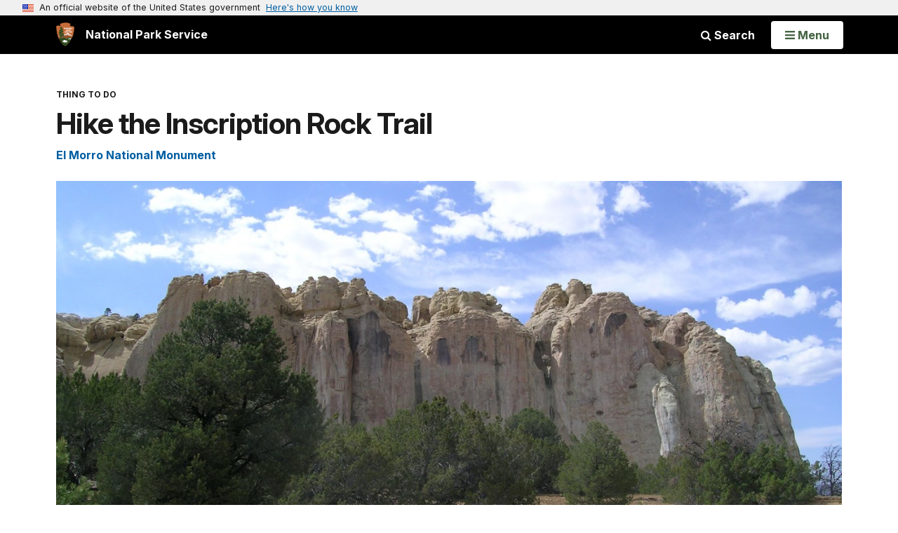

--- FILE ---
content_type: text/html;charset=UTF-8
request_url: https://www.nps.gov/thingstodo/hike-the-inscription-rock.htm
body_size: 9591
content:
<!doctype html> <html lang="en" class="no-js"> <!-- Content Copyright National Park Service -->
<!-- JavaScript & DHTML Code Copyright &copy; 1998-2025, PaperThin, Inc. All Rights Reserved. --> <head> <meta content="IE=edge" http-equiv="X-UA-Compatible"> <title>Hike the Inscription Rock Trail (U.S. National Park Service)</title> <script>
var jsDlgLoader = '/thingstodo/loader.cfm';
var jsSiteResourceLoader = '/cs-resources.cfm?r=';
var jsSiteResourceSettings = {canCombine: false, canMinify: false};
</script>
<!-- beg (1) PrimaryResources -->
<script src="/ADF/thirdParty/jquery/jquery-3.6.js"></script><script src="/ADF/thirdParty/jquery/migrate/jquery-migrate-3.4.js"></script><script src="/commonspot/javascript/browser-all.js"></script>
<!-- end (1) PrimaryResources -->
<!-- beg (2) SecondaryResources -->
<!-- end (2) SecondaryResources -->
<!-- beg (3) StyleTags -->
<link rel="stylesheet" href="/common/commonspot/templates/assets/css/commonspotRTE.css" type="text/css" />
<!-- end (3) StyleTags -->
<!-- beg (4) JavaScript -->
<script>
<!--
var gMenuControlID = 0;
var menus_included = 0;
var jsSiteID = 1;
var jsSubSiteID = 30639;
var js_gvPageID = 7391777;
var jsPageID = 7391777;
var jsPageSetID = 0;
var jsPageType = 0;
var jsSiteSecurityCreateControls = 0;
var jsShowRejectForApprover = 1;
// -->
</script><script>
var jsDlgLoader = '/thingstodo/loader.cfm';
var jsSiteResourceLoader = '/cs-resources.cfm?r=';
var jsSiteResourceSettings = {canCombine: false, canMinify: false};
</script>
<!-- end (4) JavaScript -->
<!-- beg (5) CustomHead -->
<!-- override ParkSite from Things to Do-->
<meta charset="utf-8">
<link href="/common/commonspot/templates/images/icons/favicon.ico" rel="shortcut icon">
<meta http-equiv="Pragma" content="no-cache" />
<meta http-equiv="Expires" content="0" />
<meta name="viewport" content="width=device-width, initial-scale=1.0">
<!--[if gt IE 8]>
<script src="/common/commonspot/templates/assets/js/app.early.min.js?v=20230112"></script>
<link href="/common/commonspot/templates/assets/css/split-css/main.min.css?v=2rpz-n03cpj" media="screen, print" rel="stylesheet">
<link href="/common/commonspot/templates/assets/css/split-css/main-min-blessed1.css" media="screen, print" rel="stylesheet">
<![endif]-->
<!--[if lt IE 9]>
<script src="https://oss.maxcdn.com/libs/html5shiv/3.7.0/html5shiv.js"></script>
<script src="https://oss.maxcdn.com/libs/respond.js/1.4.2/respond.min.js"></script>
<script src="/common/commonspot/templates/assets/js/app.early.min.js?v=20230112"></script>
<link href="/common/commonspot/templates/assets/css/split-css/main.min.css?v=2rpz-n03cpj" media="screen, print" rel="stylesheet">
<link href="/common/commonspot/templates/assets/css/split-css/main-min-blessed1.css" media="screen, print" rel="stylesheet">
<![endif]-->
<!--[if !IE]> -->
<script src="/common/commonspot/templates/assets/js/app.early.min.js?v=20230112"></script>
<script src="/common/commonspot/templates/js/uswds/uswds-init.js"></script>
<link href="/common/commonspot/templates/assets/css/main.min.css?v=20230112" media="screen, print" rel="stylesheet">
<!-- <![endif]-->
<link href='//fonts.googleapis.com/css?family=Open+Sans:700,600,400|Open+Sans+Condensed:300,700' rel='stylesheet' type='text/css'>
<link rel="manifest" href="/manifest.json" crossorigin="use-credentials" />
<meta name="apple-itunes-app" content="app-id=1549226484, app-argument=https://apps.apple.com/us/app/national-park-service/id1549226484">
<style>
table#cs_idLayout2,
table#cs_idLayout2 > tbody,
table#cs_idLayout2 > tbody > tr,
table#cs_idLayout2 > tbody > tr >  td
{
display: block;
border-collapse:separate;
}
</style>
<script src='/common/commonspot/templates/js/federated-analytics-uav1.js?ver=true&agency=DOI&subagency=NPS&exts=rtf,odt,ods,odp,brf&dclink=true&enhlink=true' id='_fed_an_ua_tag'></script>
<meta property="og:type" content="website" />
<!-- not view page: /thingstodo/hike-the-inscription-rock.htm -->
<meta property="og:title" content="Hike the Inscription Rock Trail (U.S. National Park Service)" />
<meta property="og:url" content="https://www.nps.gov/thingstodo/hike-the-inscription-rock.htm" />
<!-- end (5) CustomHead -->
<!-- beg (6) TertiaryResources -->
<meta property="og:image" content="https://www.nps.gov/thingstodo/images/VC-Park-Map_1.jpg" /><meta property="og:image:height" content="2036" /><meta property="og:image:width" content="1300" /><meta property="og:image:alt" content="A map showing a short trail with a solid white line and a longer trail with a dashed black line" />
<!-- end (6) TertiaryResources -->
<!-- beg (7) authormode_inlinestyles -->
<link rel="stylesheet" type="text/css" href="/commonspot/commonspot.css" id="cs_maincss">
<!-- end (7) authormode_inlinestyles -->
</head><body class="ParkSite"><span role="navigation" aria-label="Top of page" id="__topdoc__"></span>
<section
class="usa-banner"
aria-label="Official website of the United States government"
>
<div class="usa-accordion">
<header class="usa-banner__header">
<div class="usa-banner__inner">
<div class="grid-col-auto">
<img
aria-hidden="true"
class="usa-banner__header-flag"
src="/common/commonspot/templates/assets/icon/us_flag_small.png"
alt=""
/>
</div>
<div class="grid-col-fill tablet:grid-col-auto" aria-hidden="true">
<p class="usa-banner__header-text">
An official website of the United States government
</p>
<p class="usa-banner__header-action">Here's how you know</p>
</div>
<button
type="button"
class="usa-accordion__button usa-banner__button"
aria-expanded="false"
aria-controls="gov-banner-default"
>
<span class="usa-banner__button-text">Here's how you know</span>
</button>
</div>
</header>
<div
class="usa-banner__content usa-accordion__content"
id="gov-banner-default"
>
<div class="grid-row grid-gap-lg">
<div class="usa-banner__guidance tablet:grid-col-6">
<img
class="usa-banner__icon usa-media-block__img"
src="/common/commonspot/templates/assets/icon/icon-dot-gov.svg"
role="img"
alt=""
aria-hidden="true"
/>
<div class="usa-media-block__body">
<p>
<strong>Official websites use .gov</strong><br />A
<strong>.gov</strong> website belongs to an official government
organization in the United States.
</p>
</div>
</div>
<div class="usa-banner__guidance tablet:grid-col-6">
<img
class="usa-banner__icon usa-media-block__img"
src="/common/commonspot/templates/assets/icon/icon-https.svg"
role="img"
alt=""
aria-hidden="true"
/>
<div class="usa-media-block__body">
<p>
<strong>Secure .gov websites use HTTPS</strong><br />A
<strong>lock</strong> (
<span class="icon-lock"
><svg
xmlns="http://www.w3.org/2000/svg"
width="52"
height="64"
viewBox="0 0 52 64"
class="usa-banner__lock-image"
role="img"
aria-labelledby="banner-lock-description-default"
focusable="false"
>
<title id="banner-lock-title-default">Lock</title>
<desc id="banner-lock-description-default">Locked padlock icon</desc>
<path
fill="#000000"
fill-rule="evenodd"
d="M26 0c10.493 0 19 8.507 19 19v9h3a4 4 0 0 1 4 4v28a4 4 0 0 1-4 4H4a4 4 0 0 1-4-4V32a4 4 0 0 1 4-4h3v-9C7 8.507 15.507 0 26 0zm0 8c-5.979 0-10.843 4.77-10.996 10.712L15 19v9h22v-9c0-6.075-4.925-11-11-11z"
/>
</svg> </span
>) or <strong>https://</strong> means you've safely connected to
the .gov website. Share sensitive information only on official,
secure websites.
</p>
</div>
</div>
</div>
</div>
</div>
</section>
<!--googleoff: index-->
<div tabindex="-1" id="beforeSkipLinks" ></div>
<div class="skip-links" aria-label="short-cut links" role="navigation">
<ul>
<li><a href="#GlobalNav-toggle" aria-label="Skip to global NPS navigation">Skip to global NPS navigation</a></li>
<li><a href="#main" aria-label="Skip to the main content">Skip to the main content</a></li>
<li><a href="#GlobalFooter" aria-label="Skip to the footer section">Skip to the footer section</a></li>
</ul>
</div>
<!--googleon: index-->
<!--googleoff: index-->
<div class="PromoBanner"></div>
<!--googleon: index-->
<!--googleoff: index-->
<div class="GlobalHeader usaGlobalHeader" role="banner">
<div class="GlobalHeader__Navbar container">
<a class="GlobalHeader__Branding me-auto link-white" href="/">
<img src="/theme/assets/dist/images/branding/logo.png"
alt=""
width="80"
height="106"
class="GlobalHeader__Branding__Arrowhead img-fluid">
<span class="GlobalHeader__Branding__Text">
National Park Service
</span>
</a>
<a href="#GlobalFooterSearchInput"
class="GlobalHeader__FooterSearchLink js-scrollTo link-white">
<i class="fa fa-search"></i>
<span class="visually-hidden">Search</span>
</a>
<form id="GlobalHeaderSearch"
class="GlobalHeader__Search"
action="/search/"
method="GET"
role="search">
<button type="button"
data-bs-toggle="collapse"
data-bs-target="#GlobalHeaderSearchCollapse"
aria-expanded="false"
aria-controls="GlobalHeaderSearchCollapse">
<i class="fa fa-search"></i>
Search
</button>
<div id="GlobalHeaderSearchCollapse"
class="collapse collapse-horizontal"
role="presentation">
<div>
<input class="form-control me-2"
type="text"
autocomplete="off"
name="query"
placeholder="Keyword Search"
required
aria-label="Search text">
<div class="GlobalSearch-suggestions"></div>
<button class="usa-button usa-button--outline usa-button--inverse me-2" data-scope="site" type="submit">
This Site
</button>
<button class="usa-button usa-button--outline usa-button--inverse" data-scope="all" type="submit">
All NPS
</button>
</div>
</div>
<input type="hidden"
name="sitelimit"
value="">
<input type="hidden" name="affiliate" value="nps">
</form>
</div>
<nav id="GlobalNav" class="GlobalNav">
<h1 id="GlobalNavButtonContainer" class="usaGlobalNavButtonContainer">
<button type="button"
id="GlobalNav-toggle"
class="usa-button usa-button--inverse-fill"
data-bs-toggle="collapse"
data-bs-target="#GlobalNavCollapse"
aria-controls="GlobalNavCollapse"
aria-expanded="false"
aria-label="Open Menu">
<span class="GlobalNav__Toggle__Text GlobalNav__Toggle__Text--closed">
<i class="fa fa-bars"></i>
<span class="visually-hidden">Open</span>
Menu
</span>
<span class="GlobalNav__Toggle__Text GlobalNav__Toggle__Text--open">
<i class="fa fa-close"></i>
Close
<span class="visually-hidden">Menu</span>
</span>
</button>
</h1>
<div id="GlobalNavCollapse" class="collapse">
<div class="container">
<p class="GlobalNav__LanguageInfo">
</p>
<h2 class="GlobalNav__SectionHeading GlobalNav__SectionHeading--green" hidden>
Explore This Park
</h2>
<ul id="GlobalNavListLocal" class="GlobalNav__List" hidden></ul>
<h2 class="GlobalNav__SectionHeading GlobalNav__SectionHeading--blue">
Explore the National Park Service
</h2>
<ul id="GlobalNavList" class="GlobalNav__List"></ul>
</div>
</div>
</nav>
</div>
<!--googleon: index-->
<div id="myModal" class="modal refreshableModal" tabindex="-1" aria-labelledby="exitModalLabel" aria-hidden="true">
<div class="modal-dialog">
<div class="modal-content">
<div class="modal-header">
<h2 class="modal-title visually-hidden" id="exitModalLabel">Exiting nps.gov</h2>
<button type="button" class="btn-close" data-bs-dismiss="modal" aria-label="Close"></button>
</div>
<div class="modal-body"></div>
<div class="modal-footer">
<button type="button" class="btn btn-secondary" data-bs-dismiss="modal">Cancel</button>
</div>
</div>
</div>
</div>
<script type="text/javascript">
jQuery(document).ready(function() {
setTimeout( function() {
NPS.display.showAdminTools( 0 );
} ,10);
});
</script>
<div id="main" role="main" class="MainContent">
<style>
#modal-contact-us .modal-body { padding-top: 0px; }
.modal-header { border:none; }
</style>
<div class="modal fade" id="modal-contact-us" tabindex="-1" aria-labelledby="modal-contact-us-label">
<div class="modal-dialog">
<div class="modal-content">
<div class="modal-header">
<h4 class="modal-title visually-hidden" id="modal-contact-us-label">Contact Us</h4>
<button type="button" class="btn-close" data-bs-dismiss="modal" aria-label="Close"></button>
</div>
<div class="modal-body">
<iframe frameborder="0" id="modal-contact-us-iframe" width="100%" height="100%" title="Contact Us"></iframe>
</div>
</div>
</div>
</div>
<div id="adminTools"></div>
<div class="ThingsToDo container">
<div id="back_button_container">
<button class="return-button" tabindex="0">
Return to Previous Page
</button>
</div>
<script type="text/javascript">
(function ($) {
$('document').ready(function() {
var return_url = document.referrer;
if (
return_url.indexOf('nps.gov') > 0 ||
return_url.indexOf('cms.nps.doi.net') > 0
) {
$('#back_button_container .return-button').click(function() {
window.location.href = return_url;
});
$('#back_button_container').show();
} else {
$('#back_button_container').hide();
}
});
})(jQuery);
</script>
<header class="ThingsToDo__Header">
<p class="ThingsToDo__Kicker">Thing to Do</p>
<h1 class="page-title">Hike the Inscription Rock Trail</h1>
<p class="RelatedParksSubtitle">
<a href="/elmo/planyourvisit/things2do.htm">El Morro National Monument</a>
</p>
</header>
<div id="cs_control_5299124" class="cs_control CS_Element_Custom">
<script>
var siteCodeArr = "ELMO".split(",");
for (i = 0; i < siteCodeArr.length; i++) {
setTimeout(gasFunction(siteCodeArr[i]), 1000);
function gasFunction(x) {
gas('send', 'event', 'Shared Content', x, window.location.href, 0, true);
}
}
</script>
<figure class="-auto-width">
<img alt="A trail winds through juniper trees towards the base of a large cliff."
src="/common/uploads/cropped_image/primary/1794776B-A035-60ED-E5009774451048E4.jpg?width=1300&quality=90&mode=crop" />
<figcaption>
The Inscription Loop leads hikers around the base of El Morro to see thousands of inscriptions.
<p class="figcredit">
NPS Photo
</p>
</figcaption>
</figure>
<div class="ThingsToDo__Metadata">
<div class="Component ArticleTextGroup clearfix">
<p lang="EN-US" paraeid="{c4314a5f-e942-4498-b6b9-0c422d54ac5c}{85}" paraid="803971523" xml:lang="EN-US">This 0.75 mile (1.2 km) trail leads hikers past the historic pool and around the base of El Morro to see hundreds of historic inscriptions and petroglyphs. A trail guide is available at the Visitor Center to borrow or purchase.  </p>
<p lang="EN-US" paraeid="{b65a6bea-4c0d-4568-afcf-d48061fea96c}{12}" paraid="357412440" xml:lang="EN-US">The trail is open Thursday through Monday from 9:00 am to 4:00 pm.  </p>
</div>
<div class="InfoAccordian">
<div class="InfoAccordian__Header">
<div class="InfoAccordian__Icon" aria-hidden="true">
<svg class=""
role="presentation"
focusable="false">
<use xmlns:xlink="http://www.w3.org/1999/xlink" xlink:href="/common/commonspot/templates/assets/sprite.symbol.svg#clock" />
</svg>
</div>
<div class="InfoAccordian__Title">Details</div>
</div>
<div id="InfoAccordian--0">
<div class="InfoAccordian__Item" id="InfoAccordian__Item--0">
<a class="InfoAccordian__Item__Toggle collapsed"
href="#InfoAccordian__Item__Description--0"
data-bs-toggle="collapse"
data-bs-parent="#InfoAccordian--0"
aria-controls="InfoAccordian__Item__Description--0"
aria-expanded="false">
<div class="InfoAccordian__Item__Header"
id="InfoAccordian__Item__Header--0">
<div class="InfoAccordian__Item__Title">Duration</div>
<div class="InfoAccordian__Item__Value">30-60 Minutes</div>
</div>
</a>
<div class="InfoAccordian__Item__Description collapse"
aria-labelledby="InfoAccordian__Item__Header0"
id="InfoAccordian__Item__Description--0">
The average time to complete the Inscription Loop is 45 minutes. It make take more or less time, depending on pace and how much you wish to read about the inscriptions. 
</div>
</div>
<div class="InfoAccordian__Item" id="InfoAccordian__Item--1">
<div class="InfoAccordian__Item__Header"
id="InfoAccordian__Item__Header--1">
<div class="InfoAccordian__Item__Title">
Activity
</div>
<div class="InfoAccordian__Item__Value">
Hiking
</div>
</div>
<div class="InfoAccordian__Item__Description collapse"
aria-labelledby="InfoAccordian__Item__Header1"
id="InfoAccordian__Item__Description--1">
</div>
</div>
<div class="InfoAccordian__Item" id="InfoAccordian__Item--3">
<a class="InfoAccordian__Item__Toggle collapsed"
href="#InfoAccordian__Item__Description--3"
data-bs-toggle="collapse"
data-bs-parent="#InfoAccordian--0"
aria-controls="InfoAccordian__Item__Description--2"
aria-expanded="false">
<div class="InfoAccordian__Item__Header"
id="InfoAccordian__Item__Header--3">
<div class="InfoAccordian__Item__Title">Pets Allowed</div>
<div class="InfoAccordian__Item__Value">Yes</div>
</div>
</a>
<div class="InfoAccordian__Item__Description collapse"
aria-labelledby="InfoAccordian__Item__Header3"
id="InfoAccordian__Item__Description--3">
Dogs are allowed on trail as long as they remain on-lease, under the owner's control, and the owner bags and removes all waste. 
</div>
</div>
<div class="InfoAccordian__Item" id="InfoAccordian__Item--4">
<a class="InfoAccordian__Item__Toggle collapsed"
href="#InfoAccordian__Item__Description--4"
data-bs-toggle="collapse"
data-bs-parent="#InfoAccordian--0"
aria-controls="InfoAccordian__Item__Description--4"
aria-expanded="false">
<div class="InfoAccordian__Item__Header"
role="tab"
id="InfoAccordian__Item__Header--4">
<div class="InfoAccordian__Item__Title">Activity Fee</div>
<div class="InfoAccordian__Item__Value">No</div>
</div>
</a>
<div class="InfoAccordian__Item__Description collapse"
aria-labelledby="InfoAccordian__Item__Header4"
id="InfoAccordian__Item__Description--4">
Entrance fees may apply, see Fees & Passes information.
</div>
</div>
<div class="InfoAccordian__Item" id="InfoAccordian__Item--5">
<a class="InfoAccordian__Item__Toggle collapsed"
href="#InfoAccordian__Item__Description--5"
data-bs-toggle="collapse"
data-bs-parent="#InfoAccordian--0"
aria-controls="InfoAccordian__Item__Description--5"
aria-expanded="false">
<div class="InfoAccordian__Item__Header"
id="InfoAccordian__Item__Header--5">
<div class="InfoAccordian__Item__Title">Location</div>
<div class="InfoAccordian__Item__Value">El Morro National Monument</div>
</div>
</a>
<div class="InfoAccordian__Item__Description collapse"
aria-labelledby="InfoAccordian__Item__Header5"
id="InfoAccordian__Item__Description--5">
All trails begin and end at the Visitor Center. 
</div>
</div>
<div class="InfoAccordian__Item" id="InfoAccordian__Item--6">
<div class="InfoAccordian__Item__Header"
id="InfoAccordian__Item__Header--6">
<div class="InfoAccordian__Item__Title">Reservations</div>
<div class="InfoAccordian__Item__Value">No</div>
</div>
<div class="InfoAccordian__Item__Description collapse"
aria-labelledby="InfoAccordian__Item__Header6"
id="InfoAccordian__Item__Description--6">
</div>
</div>
<div class="InfoAccordian__Item" id="InfoAccordian__Item--7">
<div class="InfoAccordian__Item__Header"
id="InfoAccordian__Item__Header--7">
<div class="InfoAccordian__Item__Title">Season</div>
<div class="InfoAccordian__Item__Value">
Year Round
</div>
</div>
<div class="InfoAccordian__Item__Description collapse"
aria-labelledby="InfoAccordian__Item__Header7"
id="InfoAccordian__Item__Description--7">
</div>
</div>
<div class="InfoAccordian__Item" id="InfoAccordian__Item--8">
<a class="InfoAccordian__Item__Toggle collapsed"
href="#InfoAccordian__Item__Description--8"
data-bs-toggle="collapse"
data-bs-parent="#InfoAccordian--0"
aria-controls="InfoAccordian__Item__Description--8"
aria-expanded="false">
<div class="InfoAccordian__Item__Header"
id="InfoAccordian__Item__Header--8">
<div class="InfoAccordian__Item__Title">Time of Day</div>
<div class="InfoAccordian__Item__Value">
Day
</div>
</div>
</a>
<div class="InfoAccordian__Item__Description collapse"
aria-labelledby="InfoAccordian__Item__Header8"
id="InfoAccordian__Item__Description--8">
The Inscription Loop is open Thursday through Monday from 9:00 am to 4:00 pm. 
</div>
</div>
</div>
</div>
<div class="AccessibilityInfo">
<div class="AccessibilityInfo__Header">
<div class="AccessibilityInfo__Icon" aria-hidden="true">
<svg class=""
role="presentation"
focusable="false">
<use xmlns:xlink="http://www.w3.org/1999/xlink" xlink:href="/common/commonspot/templates/assets/sprite.symbol.svg#accessibility-info" />
</svg>
</div>
<div class="AccessibilityInfo__Title">
Accessibility Information
</div>
</div>
<div class="AccessibilityInfo__Body">
The Inscription Rock Trail to Marker 16 (making it a 0.5 mile loop) is wheelchair accessible. This paved loop has one consistently climbing hill to the Pool overlook and informational waysides, with a moderately steep descent to the Pool itself. This portion of the trail is generally 75” wide.
</div>
</div>
</div>
<div style="display: none">
<p class="RelatedParksSubtitle">
<a href="/elmo/planyourvisit/things2do.htm">El Morro National Monument</a>
</p>
<div class="SharedContentTags">
<h2 class="SharedContentTags__Heading Tag">
<i class="fa fa-tag"></i> Tags
</h2>
<ul>
<li>
<a class="btn btn-default" href="https&#x3a;&#x2f;&#x2f;www.nps.gov&#x2f;media&#x2f;article-search.htm&#x23;fq&#x5b;&#x5d;&#x3d;Sites_Item&#x3a;&quot;El&#x2b;Morro&#x2b;National&#x2b;Monument&quot;">el morro national monument</a>
</li>
<li>
<a class="btn btn-default" href="https&#x3a;&#x2f;&#x2f;www.nps.gov&#x2f;media&#x2f;article-search.htm&#x23;q&#x3d;hiking">hiking</a>
</li>
<li>
<a class="btn btn-default" href="https&#x3a;&#x2f;&#x2f;www.nps.gov&#x2f;media&#x2f;article-search.htm&#x23;q&#x3d;petroglyphs">petroglyphs</a>
</li>
<li>
<a class="btn btn-default" href="https&#x3a;&#x2f;&#x2f;www.nps.gov&#x2f;media&#x2f;article-search.htm&#x23;q&#x3d;inscriptions">inscriptions</a>
</li>
<li>
<a class="btn btn-default" href="https&#x3a;&#x2f;&#x2f;www.nps.gov&#x2f;media&#x2f;article-search.htm&#x23;q&#x3d;Spanish">spanish</a>
</li>
<li>
<a class="btn btn-default" href="https&#x3a;&#x2f;&#x2f;www.nps.gov&#x2f;media&#x2f;article-search.htm&#x23;q&#x3d;Native&#x2b;American">native american</a>
</li>
<li>
<a class="btn btn-default" href="https&#x3a;&#x2f;&#x2f;www.nps.gov&#x2f;media&#x2f;article-search.htm&#x23;q&#x3d;Westward&#x2b;Expansion">westward expansion</a>
</li>
<li>
<a class="btn btn-default" href="https&#x3a;&#x2f;&#x2f;www.nps.gov&#x2f;media&#x2f;article-search.htm&#x23;q&#x3d;Union&#x2b;Pacific&#x2b;Railroad">union pacific railroad</a>
</li>
</ul>
</div>
</div>
<script>
(function ($) {
$(document).ready(function () {
var container = document.querySelector('.ThingsToDo');
var header = container
? container.querySelector('.ThingsToDo__Header')
: null;
var content = container
? container.querySelector('.ThingsToDo__Content')
: null;
var templateRelatedParks = header
? header.querySelector('.RelatedParksSubtitle')
: null;
var metadataRelatedParks = content
? content.querySelector('.RelatedParksSubtitle')
: null;
var templateTags = container
? container.querySelector('.ThingsToDo > .SharedContentTags')
: null;
var metadataTags = content
? content.querySelector('.SharedContentTags')
: null;
if (metadataRelatedParks) {
if (templateRelatedParks) {
templateRelatedParks.remove();
}
header.appendChild(metadataRelatedParks);
}
if (metadataTags) {
if (templateTags) {
templateTags.remove();
}
container.appendChild(metadataTags);
}
});
})(jQuery);
</script>
</div>
<div class="ThingsToDo__Content">
<div id="cs_control_5448448" class="cs_control CS_Element_Schedule"><div  title="" id="CS_Element_ttdContent"><div id="gridRow_1_1_5448448" class="cs_GridRow"><div id="gridCol_1_1_1_1_5448448" class="cs_GridColumn"><div id="cs_control_7391793" class="cs_control CS_Element_Custom"><div class="Component ArticleTextGroup CaptionedImage">
<figure class="-auto-width">
<img
alt="A map showing a short trail with a solid white line and a longer trail with a dashed black line"
title="VC Park Map"
src="/thingstodo/images/VC-Park-Map_1.jpg?maxwidth=1300&maxheight=1300&autorotate=false&format=webp"
>
</figure>
</div></div></div></div></div></div><div id="cs_control_5852836" class="cs_control CS_Element_Schedule"><div  title="" id="CS_Element_ttdContentBottom"></div></div>
</div>
<div class="SharedContentTags">
<h2 class="SharedContentTags__Heading Tag">
<i class="fa fa-tag"></i> Tags
</h2>
<ul>
<li>
<a class="btn btn-default" href="https&#x3a;&#x2f;&#x2f;www.nps.gov&#x2f;media&#x2f;things-to-do-trip-ideas-search.htm&#x23;fq&#x5b;&#x5d;&#x3d;Type&#x3a;&quot;Things&#x2b;To&#x2b;Do&quot;&amp;fq&#x5b;&#x5d;&#x3d;Sites_Item&#x3a;&quot;El&#x2b;Morro&#x2b;National&#x2b;Monument&quot;">el morro national monument</a>
</li>
<li>
<a class="btn btn-default" href="https&#x3a;&#x2f;&#x2f;www.nps.gov&#x2f;media&#x2f;things-to-do-trip-ideas-search.htm&#x23;fq&#x5b;&#x5d;&#x3d;Type&#x3a;&quot;Things&#x2b;To&#x2b;Do&quot;&amp;q&#x3d;hiking">hiking</a>
</li>
<li>
<a class="btn btn-default" href="https&#x3a;&#x2f;&#x2f;www.nps.gov&#x2f;media&#x2f;things-to-do-trip-ideas-search.htm&#x23;fq&#x5b;&#x5d;&#x3d;Type&#x3a;&quot;Things&#x2b;To&#x2b;Do&quot;&amp;q&#x3d;petroglyphs">petroglyphs</a>
</li>
<li>
<a class="btn btn-default" href="https&#x3a;&#x2f;&#x2f;www.nps.gov&#x2f;media&#x2f;things-to-do-trip-ideas-search.htm&#x23;fq&#x5b;&#x5d;&#x3d;Type&#x3a;&quot;Things&#x2b;To&#x2b;Do&quot;&amp;q&#x3d;inscriptions">inscriptions</a>
</li>
<li>
<a class="btn btn-default" href="https&#x3a;&#x2f;&#x2f;www.nps.gov&#x2f;media&#x2f;things-to-do-trip-ideas-search.htm&#x23;fq&#x5b;&#x5d;&#x3d;Type&#x3a;&quot;Things&#x2b;To&#x2b;Do&quot;&amp;q&#x3d;Spanish">spanish</a>
</li>
<li>
<a class="btn btn-default" href="https&#x3a;&#x2f;&#x2f;www.nps.gov&#x2f;media&#x2f;things-to-do-trip-ideas-search.htm&#x23;fq&#x5b;&#x5d;&#x3d;Type&#x3a;&quot;Things&#x2b;To&#x2b;Do&quot;&amp;q&#x3d;Native&#x2b;American">native american</a>
</li>
<li>
<a class="btn btn-default" href="https&#x3a;&#x2f;&#x2f;www.nps.gov&#x2f;media&#x2f;things-to-do-trip-ideas-search.htm&#x23;fq&#x5b;&#x5d;&#x3d;Type&#x3a;&quot;Things&#x2b;To&#x2b;Do&quot;&amp;q&#x3d;Westward&#x2b;Expansion">westward expansion</a>
</li>
<li>
<a class="btn btn-default" href="https&#x3a;&#x2f;&#x2f;www.nps.gov&#x2f;media&#x2f;things-to-do-trip-ideas-search.htm&#x23;fq&#x5b;&#x5d;&#x3d;Type&#x3a;&quot;Things&#x2b;To&#x2b;Do&quot;&amp;q&#x3d;Union&#x2b;Pacific&#x2b;Railroad">union pacific railroad</a>
</li>
</ul>
</div>
</div>
<div class="container">
<div class="ColumnGrid row">
<div class="ColumnMain col-sm-12">
<div class="row">
<div class="col-sm-12 text-content-size text-content-style">
<p style="text-align:right;">Last updated: July 31, 2023</p>
</div>
</div>
</div>
</div>
</div>
</div><!-- end of <div main> -->
<!--googleoff: index-->
<footer id="GlobalFooter" class="usa-footer">
<div class="usa-footer__primary-section">
<div class="container">
<form id="GlobalFooterSearch"
class="GlobalFooter__Search usa-form usa-form--large"
action="/search/"
method="GET"
role="search">
<div class="position-relative">
<input class="usa-input"
id="GlobalFooterSearchInput"
type="text"
autocomplete="off"
name="query"
placeholder="Keyword Search"
required
aria-label="Search">
<div class="GlobalSearch-suggestions"></div>
</div>
<ul class="usa-button-group">
<li class="usa-button-group__item">
<button class="usa-button usa-button--outline usa-button--inverse" data-scope="site" type="submit">
This Site
</button>
</li>
<li class="usa-button-group__item">
<button class="usa-button usa-button--outline usa-button--inverse" data-scope="all" type="submit">
All NPS
</button>
</li>
</ul>
<input type="hidden"
name="sitelimit"
value="">
<input type="hidden" name="affiliate" value="nps">
</form>
<div class="GlobalFooter-AppPromo">
<div class="GlobalFooter-AppPromo__Text">
<div class="GlobalFooter-AppPromo__Heading">Experience Your America.</div>
<div class="GlobalFooter-AppPromo__Subheading GlobalFooter-AppPromo__BottomGroup">
<p>Download the NPS app to navigate the parks on the go.</p>
<p class="GlobalFooter-AppPromo__BadgeLinks">
<a href="https://apps.apple.com/us/app/national-park-service/id1549226484"
class="GlobalFooter-AppPromo__BadgeLink" onclick="gas('send', 'event', 'App Promo Footer', 'Apple', document.location.pathname, 1, true);">
<img alt="Download on the App Store"
src="/common/commonspot/templates/assets/images/app-promo/app-store-badge.svg"
width="132"
height="44">
</a>
<a href="https://play.google.com/store/apps/details?id=gov.nps.mobileapp"
class="GlobalFooter-AppPromo__BadgeLink" onclick="gas('send', 'event', 'App Promo Footer', 'Android', document.location.pathname, 1, true);">
<img alt="Get it on Google Play"
src="/common/commonspot/templates/assets/images/app-promo/google-play-badge.svg"
width="148.5"
height="44">
</a>
</p>
</div>
</div>
<div class="GlobalFooter-AppPromo__ImageContainer">
<img class="GlobalFooter-AppPromo__Image"
src="/common/commonspot/templates/assets/images/app-promo/app-promo-phones.png"
srcset="/common/commonspot/templates/assets/images/app-promo/app-promo-phones.png 1x, /common/commonspot/templates/assets/images/app-promo/app-promo-phones@2x.png 2x"
alt="Three smartphones showing different screens within the NPS app."
width="628"
height="463">
</div>
</div>
</div>
</div>
<div class="usa-footer__secondary-section">
<div class="container">
<div class="usa-footer__logo-container">
<a class="usa-footer__logo" href="https://www.nps.gov/">
<img class="usa-footer__logo-img print-only"
src="/common/commonspot/templates/assets/images/branding/lockup-horizontal.svg"
alt="">
<img alt="National Park Service U.S. Department of the Interior" width="193" height="124" class="usa-footer__logo-img" src="/common/commonspot/templates/assets/images/branding/lockup-reverse-vertical.svg">
<img alt="National Park Service U.S. Department of the Interior" width="268" height="80" class="usa-footer__logo-img usa-footer__logo-img--lg" src="/common/commonspot/templates/assets/images/branding/lockup-reverse-horizontal.svg">
</a>
</div>
<div class="usa-footer__contact-links">
<div class="usa-footer__social-links grid-row grid-gap-1">
<div class="grid-col-auto">
<a href="https://www.facebook.com/nationalparkservice" class="usa-social-link">
<svg xmlns="http://www.w3.org/2000/svg" width="1em" height="1em" viewBox="0 0 24 24" class="usa-icon usa-social-link__icon" aria-hidden="false" aria-label="Facebook" focusable="false" role="img">
<path fill="none" d="M0 0h24v24H0z"></path>
<path d="M22 12c0-5.52-4.48-10-10-10S2 6.48 2 12c0 4.84 3.44 8.87 8 9.8V15H8v-3h2V9.5C10 7.57 11.57 6 13.5 6H16v3h-2c-.55 0-1 .45-1 1v2h3v3h-3v6.95c5.05-.5 9-4.76 9-9.95"></path>
</svg>
</a>
</div>
<div class="grid-col-auto">
<a href="https://www.youtube.com/nationalparkservice" class="usa-social-link">
<svg xmlns="http://www.w3.org/2000/svg" width="1em" height="1em" viewBox="0 0 24 24" class="usa-icon usa-social-link__icon" aria-hidden="false" aria-label="Youtube" focusable="false" role="img">
<path d="M19.816 5.389a2.47 2.47 0 0 1 1.766 1.746c.291 1.598.43 3.22.417 4.843a26 26 0 0 1-.417 4.794 2.47 2.47 0 0 1-1.766 1.795c-2.593.318-5.204.46-7.816.429a58 58 0 0 1-7.816-.429 2.47 2.47 0 0 1-1.766-1.746 26 26 0 0 1-.417-4.843 26 26 0 0 1 .417-4.793 2.47 2.47 0 0 1 1.766-1.796c2.594-.3 5.205-.427 7.816-.379a58 58 0 0 1 7.816.379M9.95 9.046v5.864l5.233-2.932z"></path>
</svg>
</a>
</div>
<div class="grid-col-auto">
<a href="https://www.x.com/natlparkservice" class="usa-social-link">
<svg xmlns="http://www.w3.org/2000/svg" width="1em" height="1em" viewBox="0 0 24 24" class="usa-icon usa-social-link__icon" aria-hidden="false" aria-label="X" focusable="false" role="img">
<path d="M13.522 10.775 19.48 4h-1.412l-5.172 5.883L8.765 4H4l6.247 8.895L4 20h1.412l5.461-6.212L15.236 20H20zm-1.933 2.199-.633-.886L5.92 5.04h2.168l4.064 5.688.633.886 5.283 7.394H15.9z"></path>
</svg>
</a>
</div>
<div class="grid-col-auto">
<a href="https://www.instagram.com/nationalparkservice" class="usa-social-link">
<svg xmlns="http://www.w3.org/2000/svg" width="1em" height="1em" viewBox="0 0 24 24" class="usa-icon usa-social-link__icon" aria-hidden="false" aria-label="Instagram" focusable="false" role="img">
<path d="M8.273 3.063c-.958.045-1.612.198-2.184.423a4.4 4.4 0 0 0-1.592 1.04 4.4 4.4 0 0 0-1.035 1.596c-.222.572-.372 1.227-.414 2.185s-.052 1.266-.047 3.71.016 2.75.062 3.71c.046.958.198 1.612.423 2.184a4.4 4.4 0 0 0 1.04 1.592 4.4 4.4 0 0 0 1.597 1.035c.572.221 1.227.372 2.185.414s1.266.052 3.71.047 2.75-.016 3.71-.061c.96-.046 1.611-.199 2.183-.423a4.4 4.4 0 0 0 1.592-1.04 4.4 4.4 0 0 0 1.035-1.597c.222-.572.372-1.227.414-2.184.042-.96.052-1.268.047-3.711-.005-2.444-.016-2.75-.061-3.71-.046-.96-.198-1.612-.423-2.184a4.4 4.4 0 0 0-1.04-1.592 4.4 4.4 0 0 0-1.597-1.035c-.572-.221-1.227-.372-2.185-.414s-1.266-.052-3.71-.047-2.75.015-3.71.062m.105 16.27c-.878-.038-1.354-.184-1.672-.306a2.8 2.8 0 0 1-1.036-.671 2.8 2.8 0 0 1-.675-1.034c-.124-.317-.272-.793-.313-1.67-.045-.95-.054-1.234-.06-3.637-.004-2.403.005-2.687.046-3.636.038-.877.184-1.354.306-1.671.162-.421.357-.72.672-1.036a2.8 2.8 0 0 1 1.033-.675c.317-.124.793-.272 1.67-.313.95-.045 1.234-.054 3.637-.06s2.687.004 3.637.046c.876.038 1.354.183 1.67.306.421.162.72.357 1.037.671s.511.613.675 1.034c.124.317.271.792.313 1.67.045.95.055 1.234.06 3.636s-.004 2.688-.046 3.636c-.038.878-.184 1.354-.306 1.672a2.8 2.8 0 0 1-.672 1.036 2.8 2.8 0 0 1-1.033.675c-.317.124-.794.271-1.67.313-.95.045-1.234.054-3.637.06s-2.687-.005-3.636-.046M15.715 7.19a1.08 1.08 0 1 0 2.16-.004 1.08 1.08 0 0 0-2.16.004m-8.336 4.819a4.62 4.62 0 1 0 9.242-.018 4.62 4.62 0 0 0-9.242.018M9 12.006a3 3 0 1 1 6-.012 3 3 0 0 1-6 .012"></path>
</svg>
</a>
</div>
<div class="grid-col-auto">
<a href="https://www.flickr.com/nationalparkservice" class="usa-social-link">
<svg xmlns="http://www.w3.org/2000/svg" width="1em" height="1em" viewBox="0 0 24 24" class="usa-icon usa-social-link__icon" aria-hidden="false" aria-label="Flickr" focusable="false" role="img">
<path d="M6.459 17a4.44 4.44 0 0 1-4.116-2.768 4.54 4.54 0 0 1 .954-4.909 4.405 4.405 0 0 1 4.845-.982 4.5 4.5 0 0 1 2.747 4.159 4.51 4.51 0 0 1-1.292 3.181A4.4 4.4 0 0 1 6.459 17m11.111 0a4.44 4.44 0 0 1-4.116-2.768 4.54 4.54 0 0 1 .954-4.909 4.405 4.405 0 0 1 4.845-.982A4.5 4.5 0 0 1 22 12.5a4.51 4.51 0 0 1-1.292 3.181A4.4 4.4 0 0 1 17.57 17"></path>
</svg>
</a>
</div>
</div>
</div>
</div>
</div>
<div class="usa-identifier">
<nav class="usa-identifier__section usa-identifier__section--required-links">
<div class="container">
<ul class="usa-identifier__required-links-list">
<li class="usa-identifier__required-links-item">
<a href="//www.nps.gov/aboutus/accessibility.htm"
class="usa-identifier__required-link usa-link"
>
Accessibility
</a>
</li>
<li class="usa-identifier__required-links-item">
<a href="//www.nps.gov/aboutus/privacy.htm"
class="usa-identifier__required-link usa-link"
>
Privacy Policy
</a>
</li>
<li class="usa-identifier__required-links-item">
<a href="//www.nps.gov/aboutus/foia/index.htm"
class="usa-identifier__required-link usa-link"
>
FOIA
</a>
</li>
<li class="usa-identifier__required-links-item">
<a href="//www.nps.gov/aboutus/notices.htm"
class="usa-identifier__required-link usa-link"
>
Notices
</a>
</li>
<li class="usa-identifier__required-links-item">
<a href="//www.nps.gov/aboutus/contactus.htm"
class="usa-identifier__required-link usa-link"
>
Contact The National Park Service
</a>
</li>
<li class="usa-identifier__required-links-item">
<a href="//www.nps.gov/aboutus/faqs.htm"
class="usa-identifier__required-link usa-link"
title="National Park Service frequently asked questions"
>
NPS FAQ
</a>
</li>
<li class="usa-identifier__required-links-item">
<a href="//www.doi.gov/pmb/eeo/no-fear-act"
class="usa-identifier__required-link usa-link"
>
No Fear Act
</a>
</li>
<li class="usa-identifier__required-links-item">
<a href="//www.nps.gov/aboutus/disclaimer.htm"
class="usa-identifier__required-link usa-link"
>
Disclaimer
</a>
</li>
<li class="usa-identifier__required-links-item">
<a href="//www.nps.gov/aboutus/vulnerability-disclosure-policy.htm"
class="usa-identifier__required-link usa-link"
>
Vulnerability Disclosure Policy
</a>
</li>
<li class="usa-identifier__required-links-item">
<a href="//www.usa.gov"
class="usa-identifier__required-link usa-link"
>
USA.gov
</a>
</li>
</ul>
</div>
</nav>
<section class="usa-identifier__section usa-identifier__section--usagov" aria-label="U.S. government information and services,">
<div class="container">
<div class="usa-identifier__usagov-description">
Looking for U.S. government information and services?
</div>
<a href="https://www.usa.gov/" class="usa-link">Visit USA.gov</a>
</div>
</section>
</div>
</footer>
<!--googleon: index-->
<!-- the rest of the scripts are leftovers from before the centennial down and should be pared down where possible -->
<script src="/common/commonspot/templates/js/global.js?v=20230112"></script>
<script src="/common/commonspot/templates/assets/libs/jquery.magnific-popup/jquery.magnific-popup.js"></script>
<script src="/common/commonspot/templates/assets/js/redesign.js?v=20230112"></script>
<link href="/common/commonspot/templates/assets/libs/colorbox/colorbox.css" rel="stylesheet">
<script type="text/javascript" src="/common/commonspot/templates/js/libs/jquery.colorbox-min.js"></script>
<script src="/common/commonspot/templates/js/intercept-include.js?v=20230112"></script>
<script src="/common/commonspot/templates/assets/libs/image-map-resizer/imageMapResizer.min.js"></script>
<script src="/common/commonspot/templates/assets/js/app.late.min.js?v=20230112"></script>
<script src="/common/commonspot/templates/js/uswds/uswds.js"></script>
<div class="modal fade" id="outdated-browser" tabindex="-1" role="dialog">
</div>
</body>
</html>
<!-- beg (1) PrimaryResources -->
<script src="/commonspot/javascript/lightbox/overrides.js"></script><script src="/commonspot/javascript/lightbox/window_ref.js"></script><script src="/commonspot/pagemode/always-include-common.js"></script>
<!-- end (1) PrimaryResources -->
<!-- beg (2) SecondaryResources -->
<script src="/ADF/thirdParty/jquery/cookie/jquery.cookie.js"></script>
<!-- end (2) SecondaryResources -->
<!-- beg (3) CustomFoot -->
<!-- end (3) CustomFoot -->
<!-- beg (4) TertiaryResources -->
<!-- end (4) TertiaryResources --><script>
<!--
var jsPageContributeMode = 'read';
var jsPageSessionContributeMode = 'read';

var jsPageAuthorMode = 0;
var jsPageEditMode = 0;


if(!commonspot)
var commonspot = {};
commonspot.csPage = {};


commonspot.csPage.url = '/thingstodo/hike-the-inscription-rock.htm';


commonspot.csPage.id = 7391777;

commonspot.csPage.siteRoot = '/';
commonspot.csPage.subsiteRoot = '/thingstodo/';


// -->
</script>

<script>
<!--
	if (typeof parent.commonspot == 'undefined' || typeof parent.commonspot.lview == 'undefined' || typeof parent.commonspot.lightbox == 'undefined')
		loadNonDashboardFiles();
	else if (parent.commonspot && typeof newWindow == 'undefined')
	{
		var arrFiles = [
					{fileName: '/commonspot/javascript/lightbox/overrides.js', fileType: 'script', fileID: 'cs_overrides'},
					{fileName: '/commonspot/javascript/lightbox/window_ref.js', fileType: 'script', fileID: 'cs_windowref'}
					];
		
		loadDashboardFiles(arrFiles);
	}
//-->
</script>
</body></html>

--- FILE ---
content_type: application/javascript
request_url: https://www.nps.gov/common/commonspot/templates/assets/js/app.early.min.js?v=20230112
body_size: 74293
content:
/*!
  * Bootstrap v5.2.2 (https://getbootstrap.com/)
  * Copyright 2011-2022 The Bootstrap Authors (https://github.com/twbs/bootstrap/graphs/contributors)
  * Licensed under MIT (https://github.com/twbs/bootstrap/blob/main/LICENSE)
  */
!function(t,e){"object"==typeof exports&&"undefined"!=typeof module?module.exports=e():"function"==typeof define&&define.amd?define(e):(t="undefined"!=typeof globalThis?globalThis:t||self).bootstrap=e()}(this,(function(){"use strict";const t="transitionend",e=t=>{let e=t.getAttribute("data-bs-target");if(!e||"#"===e){let i=t.getAttribute("href");if(!i||!i.includes("#")&&!i.startsWith("."))return null;i.includes("#")&&!i.startsWith("#")&&(i=`#${i.split("#")[1]}`),e=i&&"#"!==i?i.trim():null}return e},i=t=>{const i=e(t);return i&&document.querySelector(i)?i:null},n=t=>{const i=e(t);return i?document.querySelector(i):null},s=e=>{e.dispatchEvent(new Event(t))},o=t=>!(!t||"object"!=typeof t)&&(void 0!==t.jquery&&(t=t[0]),void 0!==t.nodeType),r=t=>o(t)?t.jquery?t[0]:t:"string"==typeof t&&t.length>0?document.querySelector(t):null,a=t=>{if(!o(t)||0===t.getClientRects().length)return!1;const e="visible"===getComputedStyle(t).getPropertyValue("visibility"),i=t.closest("details:not([open])");if(!i)return e;if(i!==t){const e=t.closest("summary");if(e&&e.parentNode!==i)return!1;if(null===e)return!1}return e},l=t=>!t||t.nodeType!==Node.ELEMENT_NODE||!!t.classList.contains("disabled")||(void 0!==t.disabled?t.disabled:t.hasAttribute("disabled")&&"false"!==t.getAttribute("disabled")),c=t=>{if(!document.documentElement.attachShadow)return null;if("function"==typeof t.getRootNode){const e=t.getRootNode();return e instanceof ShadowRoot?e:null}return t instanceof ShadowRoot?t:t.parentNode?c(t.parentNode):null},h=()=>{},d=t=>{t.offsetHeight},u=()=>window.jQuery&&!document.body.hasAttribute("data-bs-no-jquery")?window.jQuery:null,f=[],p=()=>"rtl"===document.documentElement.dir,g=t=>{var e;e=()=>{const e=u();if(e){const i=t.NAME,n=e.fn[i];e.fn[i]=t.jQueryInterface,e.fn[i].Constructor=t,e.fn[i].noConflict=()=>(e.fn[i]=n,t.jQueryInterface)}},"loading"===document.readyState?(f.length||document.addEventListener("DOMContentLoaded",(()=>{for(const t of f)t()})),f.push(e)):e()},m=t=>{"function"==typeof t&&t()},_=(e,i,n=!0)=>{if(!n)return void m(e);const o=(t=>{if(!t)return 0;let{transitionDuration:e,transitionDelay:i}=window.getComputedStyle(t);const n=Number.parseFloat(e),s=Number.parseFloat(i);return n||s?(e=e.split(",")[0],i=i.split(",")[0],1e3*(Number.parseFloat(e)+Number.parseFloat(i))):0})(i)+5;let r=!1;const a=({target:n})=>{n===i&&(r=!0,i.removeEventListener(t,a),m(e))};i.addEventListener(t,a),setTimeout((()=>{r||s(i)}),o)},b=(t,e,i,n)=>{const s=t.length;let o=t.indexOf(e);return-1===o?!i&&n?t[s-1]:t[0]:(o+=i?1:-1,n&&(o=(o+s)%s),t[Math.max(0,Math.min(o,s-1))])},v=/[^.]*(?=\..*)\.|.*/,y=/\..*/,w=/::\d+$/,A={};let E=1;const T={mouseenter:"mouseover",mouseleave:"mouseout"},C=new Set(["click","dblclick","mouseup","mousedown","contextmenu","mousewheel","DOMMouseScroll","mouseover","mouseout","mousemove","selectstart","selectend","keydown","keypress","keyup","orientationchange","touchstart","touchmove","touchend","touchcancel","pointerdown","pointermove","pointerup","pointerleave","pointercancel","gesturestart","gesturechange","gestureend","focus","blur","change","reset","select","submit","focusin","focusout","load","unload","beforeunload","resize","move","DOMContentLoaded","readystatechange","error","abort","scroll"]);function O(t,e){return e&&`${e}::${E++}`||t.uidEvent||E++}function x(t){const e=O(t);return t.uidEvent=e,A[e]=A[e]||{},A[e]}function k(t,e,i=null){return Object.values(t).find((t=>t.callable===e&&t.delegationSelector===i))}function L(t,e,i){const n="string"==typeof e,s=n?i:e||i;let o=N(t);return C.has(o)||(o=t),[n,s,o]}function D(t,e,i,n,s){if("string"!=typeof e||!t)return;let[o,r,a]=L(e,i,n);if(e in T){const t=t=>function(e){if(!e.relatedTarget||e.relatedTarget!==e.delegateTarget&&!e.delegateTarget.contains(e.relatedTarget))return t.call(this,e)};r=t(r)}const l=x(t),c=l[a]||(l[a]={}),h=k(c,r,o?i:null);if(h)return void(h.oneOff=h.oneOff&&s);const d=O(r,e.replace(v,"")),u=o?function(t,e,i){return function n(s){const o=t.querySelectorAll(e);for(let{target:r}=s;r&&r!==this;r=r.parentNode)for(const a of o)if(a===r)return j(s,{delegateTarget:r}),n.oneOff&&P.off(t,s.type,e,i),i.apply(r,[s])}}(t,i,r):function(t,e){return function i(n){return j(n,{delegateTarget:t}),i.oneOff&&P.off(t,n.type,e),e.apply(t,[n])}}(t,r);u.delegationSelector=o?i:null,u.callable=r,u.oneOff=s,u.uidEvent=d,c[d]=u,t.addEventListener(a,u,o)}function S(t,e,i,n,s){const o=k(e[i],n,s);o&&(t.removeEventListener(i,o,Boolean(s)),delete e[i][o.uidEvent])}function I(t,e,i,n){const s=e[i]||{};for(const o of Object.keys(s))if(o.includes(n)){const n=s[o];S(t,e,i,n.callable,n.delegationSelector)}}function N(t){return t=t.replace(y,""),T[t]||t}const P={on(t,e,i,n){D(t,e,i,n,!1)},one(t,e,i,n){D(t,e,i,n,!0)},off(t,e,i,n){if("string"!=typeof e||!t)return;const[s,o,r]=L(e,i,n),a=r!==e,l=x(t),c=l[r]||{},h=e.startsWith(".");if(void 0===o){if(h)for(const i of Object.keys(l))I(t,l,i,e.slice(1));for(const i of Object.keys(c)){const n=i.replace(w,"");if(!a||e.includes(n)){const e=c[i];S(t,l,r,e.callable,e.delegationSelector)}}}else{if(!Object.keys(c).length)return;S(t,l,r,o,s?i:null)}},trigger(t,e,i){if("string"!=typeof e||!t)return null;const n=u();let s=null,o=!0,r=!0,a=!1;e!==N(e)&&n&&(s=n.Event(e,i),n(t).trigger(s),o=!s.isPropagationStopped(),r=!s.isImmediatePropagationStopped(),a=s.isDefaultPrevented());let l=new Event(e,{bubbles:o,cancelable:!0});return l=j(l,i),a&&l.preventDefault(),r&&t.dispatchEvent(l),l.defaultPrevented&&s&&s.preventDefault(),l}};function j(t,e){for(const[i,n]of Object.entries(e||{}))try{t[i]=n}catch(e){Object.defineProperty(t,i,{configurable:!0,get:()=>n})}return t}const M=new Map,H={set(t,e,i){M.has(t)||M.set(t,new Map);const n=M.get(t);n.has(e)||0===n.size?n.set(e,i):console.error(`Bootstrap doesn't allow more than one instance per element. Bound instance: ${Array.from(n.keys())[0]}.`)},get:(t,e)=>M.has(t)&&M.get(t).get(e)||null,remove(t,e){if(!M.has(t))return;const i=M.get(t);i.delete(e),0===i.size&&M.delete(t)}};function $(t){if("true"===t)return!0;if("false"===t)return!1;if(t===Number(t).toString())return Number(t);if(""===t||"null"===t)return null;if("string"!=typeof t)return t;try{return JSON.parse(decodeURIComponent(t))}catch(e){return t}}function W(t){return t.replace(/[A-Z]/g,(t=>`-${t.toLowerCase()}`))}const B={setDataAttribute(t,e,i){t.setAttribute(`data-bs-${W(e)}`,i)},removeDataAttribute(t,e){t.removeAttribute(`data-bs-${W(e)}`)},getDataAttributes(t){if(!t)return{};const e={},i=Object.keys(t.dataset).filter((t=>t.startsWith("bs")&&!t.startsWith("bsConfig")));for(const n of i){let i=n.replace(/^bs/,"");i=i.charAt(0).toLowerCase()+i.slice(1,i.length),e[i]=$(t.dataset[n])}return e},getDataAttribute:(t,e)=>$(t.getAttribute(`data-bs-${W(e)}`))};class F{static get Default(){return{}}static get DefaultType(){return{}}static get NAME(){throw new Error('You have to implement the static method "NAME", for each component!')}_getConfig(t){return t=this._mergeConfigObj(t),t=this._configAfterMerge(t),this._typeCheckConfig(t),t}_configAfterMerge(t){return t}_mergeConfigObj(t,e){const i=o(e)?B.getDataAttribute(e,"config"):{};return{...this.constructor.Default,..."object"==typeof i?i:{},...o(e)?B.getDataAttributes(e):{},..."object"==typeof t?t:{}}}_typeCheckConfig(t,e=this.constructor.DefaultType){for(const n of Object.keys(e)){const s=e[n],r=t[n],a=o(r)?"element":null==(i=r)?`${i}`:Object.prototype.toString.call(i).match(/\s([a-z]+)/i)[1].toLowerCase();if(!new RegExp(s).test(a))throw new TypeError(`${this.constructor.NAME.toUpperCase()}: Option "${n}" provided type "${a}" but expected type "${s}".`)}var i}}class z extends F{constructor(t,e){super(),(t=r(t))&&(this._element=t,this._config=this._getConfig(e),H.set(this._element,this.constructor.DATA_KEY,this))}dispose(){H.remove(this._element,this.constructor.DATA_KEY),P.off(this._element,this.constructor.EVENT_KEY);for(const t of Object.getOwnPropertyNames(this))this[t]=null}_queueCallback(t,e,i=!0){_(t,e,i)}_getConfig(t){return t=this._mergeConfigObj(t,this._element),t=this._configAfterMerge(t),this._typeCheckConfig(t),t}static getInstance(t){return H.get(r(t),this.DATA_KEY)}static getOrCreateInstance(t,e={}){return this.getInstance(t)||new this(t,"object"==typeof e?e:null)}static get VERSION(){return"5.2.2"}static get DATA_KEY(){return`bs.${this.NAME}`}static get EVENT_KEY(){return`.${this.DATA_KEY}`}static eventName(t){return`${t}${this.EVENT_KEY}`}}const q=(t,e="hide")=>{const i=`click.dismiss${t.EVENT_KEY}`,s=t.NAME;P.on(document,i,`[data-bs-dismiss="${s}"]`,(function(i){if(["A","AREA"].includes(this.tagName)&&i.preventDefault(),l(this))return;const o=n(this)||this.closest(`.${s}`);t.getOrCreateInstance(o)[e]()}))};class R extends z{static get NAME(){return"alert"}close(){if(P.trigger(this._element,"close.bs.alert").defaultPrevented)return;this._element.classList.remove("show");const t=this._element.classList.contains("fade");this._queueCallback((()=>this._destroyElement()),this._element,t)}_destroyElement(){this._element.remove(),P.trigger(this._element,"closed.bs.alert"),this.dispose()}static jQueryInterface(t){return this.each((function(){const e=R.getOrCreateInstance(this);if("string"==typeof t){if(void 0===e[t]||t.startsWith("_")||"constructor"===t)throw new TypeError(`No method named "${t}"`);e[t](this)}}))}}q(R,"close"),g(R);const V='[data-bs-toggle="button"]';class K extends z{static get NAME(){return"button"}toggle(){this._element.setAttribute("aria-pressed",this._element.classList.toggle("active"))}static jQueryInterface(t){return this.each((function(){const e=K.getOrCreateInstance(this);"toggle"===t&&e[t]()}))}}P.on(document,"click.bs.button.data-api",V,(t=>{t.preventDefault();const e=t.target.closest(V);K.getOrCreateInstance(e).toggle()})),g(K);const Q={find:(t,e=document.documentElement)=>[].concat(...Element.prototype.querySelectorAll.call(e,t)),findOne:(t,e=document.documentElement)=>Element.prototype.querySelector.call(e,t),children:(t,e)=>[].concat(...t.children).filter((t=>t.matches(e))),parents(t,e){const i=[];let n=t.parentNode.closest(e);for(;n;)i.push(n),n=n.parentNode.closest(e);return i},prev(t,e){let i=t.previousElementSibling;for(;i;){if(i.matches(e))return[i];i=i.previousElementSibling}return[]},next(t,e){let i=t.nextElementSibling;for(;i;){if(i.matches(e))return[i];i=i.nextElementSibling}return[]},focusableChildren(t){const e=["a","button","input","textarea","select","details","[tabindex]",'[contenteditable="true"]'].map((t=>`${t}:not([tabindex^="-"])`)).join(",");return this.find(e,t).filter((t=>!l(t)&&a(t)))}},X={endCallback:null,leftCallback:null,rightCallback:null},Y={endCallback:"(function|null)",leftCallback:"(function|null)",rightCallback:"(function|null)"};class U extends F{constructor(t,e){super(),this._element=t,t&&U.isSupported()&&(this._config=this._getConfig(e),this._deltaX=0,this._supportPointerEvents=Boolean(window.PointerEvent),this._initEvents())}static get Default(){return X}static get DefaultType(){return Y}static get NAME(){return"swipe"}dispose(){P.off(this._element,".bs.swipe")}_start(t){this._supportPointerEvents?this._eventIsPointerPenTouch(t)&&(this._deltaX=t.clientX):this._deltaX=t.touches[0].clientX}_end(t){this._eventIsPointerPenTouch(t)&&(this._deltaX=t.clientX-this._deltaX),this._handleSwipe(),m(this._config.endCallback)}_move(t){this._deltaX=t.touches&&t.touches.length>1?0:t.touches[0].clientX-this._deltaX}_handleSwipe(){const t=Math.abs(this._deltaX);if(t<=40)return;const e=t/this._deltaX;this._deltaX=0,e&&m(e>0?this._config.rightCallback:this._config.leftCallback)}_initEvents(){this._supportPointerEvents?(P.on(this._element,"pointerdown.bs.swipe",(t=>this._start(t))),P.on(this._element,"pointerup.bs.swipe",(t=>this._end(t))),this._element.classList.add("pointer-event")):(P.on(this._element,"touchstart.bs.swipe",(t=>this._start(t))),P.on(this._element,"touchmove.bs.swipe",(t=>this._move(t))),P.on(this._element,"touchend.bs.swipe",(t=>this._end(t))))}_eventIsPointerPenTouch(t){return this._supportPointerEvents&&("pen"===t.pointerType||"touch"===t.pointerType)}static isSupported(){return"ontouchstart"in document.documentElement||navigator.maxTouchPoints>0}}const G="next",J="prev",Z="left",tt="right",et="slid.bs.carousel",it="carousel",nt="active",st={ArrowLeft:tt,ArrowRight:Z},ot={interval:5e3,keyboard:!0,pause:"hover",ride:!1,touch:!0,wrap:!0},rt={interval:"(number|boolean)",keyboard:"boolean",pause:"(string|boolean)",ride:"(boolean|string)",touch:"boolean",wrap:"boolean"};class at extends z{constructor(t,e){super(t,e),this._interval=null,this._activeElement=null,this._isSliding=!1,this.touchTimeout=null,this._swipeHelper=null,this._indicatorsElement=Q.findOne(".carousel-indicators",this._element),this._addEventListeners(),this._config.ride===it&&this.cycle()}static get Default(){return ot}static get DefaultType(){return rt}static get NAME(){return"carousel"}next(){this._slide(G)}nextWhenVisible(){!document.hidden&&a(this._element)&&this.next()}prev(){this._slide(J)}pause(){this._isSliding&&s(this._element),this._clearInterval()}cycle(){this._clearInterval(),this._updateInterval(),this._interval=setInterval((()=>this.nextWhenVisible()),this._config.interval)}_maybeEnableCycle(){this._config.ride&&(this._isSliding?P.one(this._element,et,(()=>this.cycle())):this.cycle())}to(t){const e=this._getItems();if(t>e.length-1||t<0)return;if(this._isSliding)return void P.one(this._element,et,(()=>this.to(t)));const i=this._getItemIndex(this._getActive());if(i===t)return;const n=t>i?G:J;this._slide(n,e[t])}dispose(){this._swipeHelper&&this._swipeHelper.dispose(),super.dispose()}_configAfterMerge(t){return t.defaultInterval=t.interval,t}_addEventListeners(){this._config.keyboard&&P.on(this._element,"keydown.bs.carousel",(t=>this._keydown(t))),"hover"===this._config.pause&&(P.on(this._element,"mouseenter.bs.carousel",(()=>this.pause())),P.on(this._element,"mouseleave.bs.carousel",(()=>this._maybeEnableCycle()))),this._config.touch&&U.isSupported()&&this._addTouchEventListeners()}_addTouchEventListeners(){for(const t of Q.find(".carousel-item img",this._element))P.on(t,"dragstart.bs.carousel",(t=>t.preventDefault()));const t={leftCallback:()=>this._slide(this._directionToOrder(Z)),rightCallback:()=>this._slide(this._directionToOrder(tt)),endCallback:()=>{"hover"===this._config.pause&&(this.pause(),this.touchTimeout&&clearTimeout(this.touchTimeout),this.touchTimeout=setTimeout((()=>this._maybeEnableCycle()),500+this._config.interval))}};this._swipeHelper=new U(this._element,t)}_keydown(t){if(/input|textarea/i.test(t.target.tagName))return;const e=st[t.key];e&&(t.preventDefault(),this._slide(this._directionToOrder(e)))}_getItemIndex(t){return this._getItems().indexOf(t)}_setActiveIndicatorElement(t){if(!this._indicatorsElement)return;const e=Q.findOne(".active",this._indicatorsElement);e.classList.remove(nt),e.removeAttribute("aria-current");const i=Q.findOne(`[data-bs-slide-to="${t}"]`,this._indicatorsElement);i&&(i.classList.add(nt),i.setAttribute("aria-current","true"))}_updateInterval(){const t=this._activeElement||this._getActive();if(!t)return;const e=Number.parseInt(t.getAttribute("data-bs-interval"),10);this._config.interval=e||this._config.defaultInterval}_slide(t,e=null){if(this._isSliding)return;const i=this._getActive(),n=t===G,s=e||b(this._getItems(),i,n,this._config.wrap);if(s===i)return;const o=this._getItemIndex(s),r=e=>P.trigger(this._element,e,{relatedTarget:s,direction:this._orderToDirection(t),from:this._getItemIndex(i),to:o});if(r("slide.bs.carousel").defaultPrevented)return;if(!i||!s)return;const a=Boolean(this._interval);this.pause(),this._isSliding=!0,this._setActiveIndicatorElement(o),this._activeElement=s;const l=n?"carousel-item-start":"carousel-item-end",c=n?"carousel-item-next":"carousel-item-prev";s.classList.add(c),d(s),i.classList.add(l),s.classList.add(l),this._queueCallback((()=>{s.classList.remove(l,c),s.classList.add(nt),i.classList.remove(nt,c,l),this._isSliding=!1,r(et)}),i,this._isAnimated()),a&&this.cycle()}_isAnimated(){return this._element.classList.contains("slide")}_getActive(){return Q.findOne(".active.carousel-item",this._element)}_getItems(){return Q.find(".carousel-item",this._element)}_clearInterval(){this._interval&&(clearInterval(this._interval),this._interval=null)}_directionToOrder(t){return p()?t===Z?J:G:t===Z?G:J}_orderToDirection(t){return p()?t===J?Z:tt:t===J?tt:Z}static jQueryInterface(t){return this.each((function(){const e=at.getOrCreateInstance(this,t);if("number"!=typeof t){if("string"==typeof t){if(void 0===e[t]||t.startsWith("_")||"constructor"===t)throw new TypeError(`No method named "${t}"`);e[t]()}}else e.to(t)}))}}P.on(document,"click.bs.carousel.data-api","[data-bs-slide], [data-bs-slide-to]",(function(t){const e=n(this);if(!e||!e.classList.contains(it))return;t.preventDefault();const i=at.getOrCreateInstance(e),s=this.getAttribute("data-bs-slide-to");return s?(i.to(s),void i._maybeEnableCycle()):"next"===B.getDataAttribute(this,"slide")?(i.next(),void i._maybeEnableCycle()):(i.prev(),void i._maybeEnableCycle())})),P.on(window,"load.bs.carousel.data-api",(()=>{const t=Q.find('[data-bs-ride="carousel"]');for(const e of t)at.getOrCreateInstance(e)})),g(at);const lt="show",ct="collapse",ht="collapsing",dt='[data-bs-toggle="collapse"]',ut={parent:null,toggle:!0},ft={parent:"(null|element)",toggle:"boolean"};class pt extends z{constructor(t,e){super(t,e),this._isTransitioning=!1,this._triggerArray=[];const n=Q.find(dt);for(const t of n){const e=i(t),n=Q.find(e).filter((t=>t===this._element));null!==e&&n.length&&this._triggerArray.push(t)}this._initializeChildren(),this._config.parent||this._addAriaAndCollapsedClass(this._triggerArray,this._isShown()),this._config.toggle&&this.toggle()}static get Default(){return ut}static get DefaultType(){return ft}static get NAME(){return"collapse"}toggle(){this._isShown()?this.hide():this.show()}show(){if(this._isTransitioning||this._isShown())return;let t=[];if(this._config.parent&&(t=this._getFirstLevelChildren(".collapse.show, .collapse.collapsing").filter((t=>t!==this._element)).map((t=>pt.getOrCreateInstance(t,{toggle:!1})))),t.length&&t[0]._isTransitioning)return;if(P.trigger(this._element,"show.bs.collapse").defaultPrevented)return;for(const e of t)e.hide();const e=this._getDimension();this._element.classList.remove(ct),this._element.classList.add(ht),this._element.style[e]=0,this._addAriaAndCollapsedClass(this._triggerArray,!0),this._isTransitioning=!0;const i=`scroll${e[0].toUpperCase()+e.slice(1)}`;this._queueCallback((()=>{this._isTransitioning=!1,this._element.classList.remove(ht),this._element.classList.add(ct,lt),this._element.style[e]="",P.trigger(this._element,"shown.bs.collapse")}),this._element,!0),this._element.style[e]=`${this._element[i]}px`}hide(){if(this._isTransitioning||!this._isShown())return;if(P.trigger(this._element,"hide.bs.collapse").defaultPrevented)return;const t=this._getDimension();this._element.style[t]=`${this._element.getBoundingClientRect()[t]}px`,d(this._element),this._element.classList.add(ht),this._element.classList.remove(ct,lt);for(const t of this._triggerArray){const e=n(t);e&&!this._isShown(e)&&this._addAriaAndCollapsedClass([t],!1)}this._isTransitioning=!0,this._element.style[t]="",this._queueCallback((()=>{this._isTransitioning=!1,this._element.classList.remove(ht),this._element.classList.add(ct),P.trigger(this._element,"hidden.bs.collapse")}),this._element,!0)}_isShown(t=this._element){return t.classList.contains(lt)}_configAfterMerge(t){return t.toggle=Boolean(t.toggle),t.parent=r(t.parent),t}_getDimension(){return this._element.classList.contains("collapse-horizontal")?"width":"height"}_initializeChildren(){if(!this._config.parent)return;const t=this._getFirstLevelChildren(dt);for(const e of t){const t=n(e);t&&this._addAriaAndCollapsedClass([e],this._isShown(t))}}_getFirstLevelChildren(t){const e=Q.find(":scope .collapse .collapse",this._config.parent);return Q.find(t,this._config.parent).filter((t=>!e.includes(t)))}_addAriaAndCollapsedClass(t,e){if(t.length)for(const i of t)i.classList.toggle("collapsed",!e),i.setAttribute("aria-expanded",e)}static jQueryInterface(t){const e={};return"string"==typeof t&&/show|hide/.test(t)&&(e.toggle=!1),this.each((function(){const i=pt.getOrCreateInstance(this,e);if("string"==typeof t){if(void 0===i[t])throw new TypeError(`No method named "${t}"`);i[t]()}}))}}P.on(document,"click.bs.collapse.data-api",dt,(function(t){("A"===t.target.tagName||t.delegateTarget&&"A"===t.delegateTarget.tagName)&&t.preventDefault();const e=i(this),n=Q.find(e);for(const t of n)pt.getOrCreateInstance(t,{toggle:!1}).toggle()})),g(pt);var gt="top",mt="bottom",_t="right",bt="left",vt="auto",yt=[gt,mt,_t,bt],wt="start",At="end",Et="clippingParents",Tt="viewport",Ct="popper",Ot="reference",xt=yt.reduce((function(t,e){return t.concat([e+"-"+wt,e+"-"+At])}),[]),kt=[].concat(yt,[vt]).reduce((function(t,e){return t.concat([e,e+"-"+wt,e+"-"+At])}),[]),Lt="beforeRead",Dt="read",St="afterRead",It="beforeMain",Nt="main",Pt="afterMain",jt="beforeWrite",Mt="write",Ht="afterWrite",$t=[Lt,Dt,St,It,Nt,Pt,jt,Mt,Ht];function Wt(t){return t?(t.nodeName||"").toLowerCase():null}function Bt(t){if(null==t)return window;if("[object Window]"!==t.toString()){var e=t.ownerDocument;return e&&e.defaultView||window}return t}function Ft(t){return t instanceof Bt(t).Element||t instanceof Element}function zt(t){return t instanceof Bt(t).HTMLElement||t instanceof HTMLElement}function qt(t){return"undefined"!=typeof ShadowRoot&&(t instanceof Bt(t).ShadowRoot||t instanceof ShadowRoot)}const Rt={name:"applyStyles",enabled:!0,phase:"write",fn:function(t){var e=t.state;Object.keys(e.elements).forEach((function(t){var i=e.styles[t]||{},n=e.attributes[t]||{},s=e.elements[t];zt(s)&&Wt(s)&&(Object.assign(s.style,i),Object.keys(n).forEach((function(t){var e=n[t];!1===e?s.removeAttribute(t):s.setAttribute(t,!0===e?"":e)})))}))},effect:function(t){var e=t.state,i={popper:{position:e.options.strategy,left:"0",top:"0",margin:"0"},arrow:{position:"absolute"},reference:{}};return Object.assign(e.elements.popper.style,i.popper),e.styles=i,e.elements.arrow&&Object.assign(e.elements.arrow.style,i.arrow),function(){Object.keys(e.elements).forEach((function(t){var n=e.elements[t],s=e.attributes[t]||{},o=Object.keys(e.styles.hasOwnProperty(t)?e.styles[t]:i[t]).reduce((function(t,e){return t[e]="",t}),{});zt(n)&&Wt(n)&&(Object.assign(n.style,o),Object.keys(s).forEach((function(t){n.removeAttribute(t)})))}))}},requires:["computeStyles"]};function Vt(t){return t.split("-")[0]}var Kt=Math.max,Qt=Math.min,Xt=Math.round;function Yt(){var t=navigator.userAgentData;return null!=t&&t.brands?t.brands.map((function(t){return t.brand+"/"+t.version})).join(" "):navigator.userAgent}function Ut(){return!/^((?!chrome|android).)*safari/i.test(Yt())}function Gt(t,e,i){void 0===e&&(e=!1),void 0===i&&(i=!1);var n=t.getBoundingClientRect(),s=1,o=1;e&&zt(t)&&(s=t.offsetWidth>0&&Xt(n.width)/t.offsetWidth||1,o=t.offsetHeight>0&&Xt(n.height)/t.offsetHeight||1);var r=(Ft(t)?Bt(t):window).visualViewport,a=!Ut()&&i,l=(n.left+(a&&r?r.offsetLeft:0))/s,c=(n.top+(a&&r?r.offsetTop:0))/o,h=n.width/s,d=n.height/o;return{width:h,height:d,top:c,right:l+h,bottom:c+d,left:l,x:l,y:c}}function Jt(t){var e=Gt(t),i=t.offsetWidth,n=t.offsetHeight;return Math.abs(e.width-i)<=1&&(i=e.width),Math.abs(e.height-n)<=1&&(n=e.height),{x:t.offsetLeft,y:t.offsetTop,width:i,height:n}}function Zt(t,e){var i=e.getRootNode&&e.getRootNode();if(t.contains(e))return!0;if(i&&qt(i)){var n=e;do{if(n&&t.isSameNode(n))return!0;n=n.parentNode||n.host}while(n)}return!1}function te(t){return Bt(t).getComputedStyle(t)}function ee(t){return["table","td","th"].indexOf(Wt(t))>=0}function ie(t){return((Ft(t)?t.ownerDocument:t.document)||window.document).documentElement}function ne(t){return"html"===Wt(t)?t:t.assignedSlot||t.parentNode||(qt(t)?t.host:null)||ie(t)}function se(t){return zt(t)&&"fixed"!==te(t).position?t.offsetParent:null}function oe(t){for(var e=Bt(t),i=se(t);i&&ee(i)&&"static"===te(i).position;)i=se(i);return i&&("html"===Wt(i)||"body"===Wt(i)&&"static"===te(i).position)?e:i||function(t){var e=/firefox/i.test(Yt());if(/Trident/i.test(Yt())&&zt(t)&&"fixed"===te(t).position)return null;var i=ne(t);for(qt(i)&&(i=i.host);zt(i)&&["html","body"].indexOf(Wt(i))<0;){var n=te(i);if("none"!==n.transform||"none"!==n.perspective||"paint"===n.contain||-1!==["transform","perspective"].indexOf(n.willChange)||e&&"filter"===n.willChange||e&&n.filter&&"none"!==n.filter)return i;i=i.parentNode}return null}(t)||e}function re(t){return["top","bottom"].indexOf(t)>=0?"x":"y"}function ae(t,e,i){return Kt(t,Qt(e,i))}function le(t){return Object.assign({},{top:0,right:0,bottom:0,left:0},t)}function ce(t,e){return e.reduce((function(e,i){return e[i]=t,e}),{})}const he={name:"arrow",enabled:!0,phase:"main",fn:function(t){var e,i=t.state,n=t.name,s=t.options,o=i.elements.arrow,r=i.modifiersData.popperOffsets,a=Vt(i.placement),l=re(a),c=[bt,_t].indexOf(a)>=0?"height":"width";if(o&&r){var h=function(t,e){return le("number"!=typeof(t="function"==typeof t?t(Object.assign({},e.rects,{placement:e.placement})):t)?t:ce(t,yt))}(s.padding,i),d=Jt(o),u="y"===l?gt:bt,f="y"===l?mt:_t,p=i.rects.reference[c]+i.rects.reference[l]-r[l]-i.rects.popper[c],g=r[l]-i.rects.reference[l],m=oe(o),_=m?"y"===l?m.clientHeight||0:m.clientWidth||0:0,b=p/2-g/2,v=h[u],y=_-d[c]-h[f],w=_/2-d[c]/2+b,A=ae(v,w,y),E=l;i.modifiersData[n]=((e={})[E]=A,e.centerOffset=A-w,e)}},effect:function(t){var e=t.state,i=t.options.element,n=void 0===i?"[data-popper-arrow]":i;null!=n&&("string"!=typeof n||(n=e.elements.popper.querySelector(n)))&&Zt(e.elements.popper,n)&&(e.elements.arrow=n)},requires:["popperOffsets"],requiresIfExists:["preventOverflow"]};function de(t){return t.split("-")[1]}var ue={top:"auto",right:"auto",bottom:"auto",left:"auto"};function fe(t){var e,i=t.popper,n=t.popperRect,s=t.placement,o=t.variation,r=t.offsets,a=t.position,l=t.gpuAcceleration,c=t.adaptive,h=t.roundOffsets,d=t.isFixed,u=r.x,f=void 0===u?0:u,p=r.y,g=void 0===p?0:p,m="function"==typeof h?h({x:f,y:g}):{x:f,y:g};f=m.x,g=m.y;var _=r.hasOwnProperty("x"),b=r.hasOwnProperty("y"),v=bt,y=gt,w=window;if(c){var A=oe(i),E="clientHeight",T="clientWidth";A===Bt(i)&&"static"!==te(A=ie(i)).position&&"absolute"===a&&(E="scrollHeight",T="scrollWidth"),(s===gt||(s===bt||s===_t)&&o===At)&&(y=mt,g-=(d&&A===w&&w.visualViewport?w.visualViewport.height:A[E])-n.height,g*=l?1:-1),s!==bt&&(s!==gt&&s!==mt||o!==At)||(v=_t,f-=(d&&A===w&&w.visualViewport?w.visualViewport.width:A[T])-n.width,f*=l?1:-1)}var C,O=Object.assign({position:a},c&&ue),x=!0===h?function(t){var e=t.x,i=t.y,n=window.devicePixelRatio||1;return{x:Xt(e*n)/n||0,y:Xt(i*n)/n||0}}({x:f,y:g}):{x:f,y:g};return f=x.x,g=x.y,l?Object.assign({},O,((C={})[y]=b?"0":"",C[v]=_?"0":"",C.transform=(w.devicePixelRatio||1)<=1?"translate("+f+"px, "+g+"px)":"translate3d("+f+"px, "+g+"px, 0)",C)):Object.assign({},O,((e={})[y]=b?g+"px":"",e[v]=_?f+"px":"",e.transform="",e))}const pe={name:"computeStyles",enabled:!0,phase:"beforeWrite",fn:function(t){var e=t.state,i=t.options,n=i.gpuAcceleration,s=void 0===n||n,o=i.adaptive,r=void 0===o||o,a=i.roundOffsets,l=void 0===a||a,c={placement:Vt(e.placement),variation:de(e.placement),popper:e.elements.popper,popperRect:e.rects.popper,gpuAcceleration:s,isFixed:"fixed"===e.options.strategy};null!=e.modifiersData.popperOffsets&&(e.styles.popper=Object.assign({},e.styles.popper,fe(Object.assign({},c,{offsets:e.modifiersData.popperOffsets,position:e.options.strategy,adaptive:r,roundOffsets:l})))),null!=e.modifiersData.arrow&&(e.styles.arrow=Object.assign({},e.styles.arrow,fe(Object.assign({},c,{offsets:e.modifiersData.arrow,position:"absolute",adaptive:!1,roundOffsets:l})))),e.attributes.popper=Object.assign({},e.attributes.popper,{"data-popper-placement":e.placement})},data:{}};var ge={passive:!0};const me={name:"eventListeners",enabled:!0,phase:"write",fn:function(){},effect:function(t){var e=t.state,i=t.instance,n=t.options,s=n.scroll,o=void 0===s||s,r=n.resize,a=void 0===r||r,l=Bt(e.elements.popper),c=[].concat(e.scrollParents.reference,e.scrollParents.popper);return o&&c.forEach((function(t){t.addEventListener("scroll",i.update,ge)})),a&&l.addEventListener("resize",i.update,ge),function(){o&&c.forEach((function(t){t.removeEventListener("scroll",i.update,ge)})),a&&l.removeEventListener("resize",i.update,ge)}},data:{}};var _e={left:"right",right:"left",bottom:"top",top:"bottom"};function be(t){return t.replace(/left|right|bottom|top/g,(function(t){return _e[t]}))}var ve={start:"end",end:"start"};function ye(t){return t.replace(/start|end/g,(function(t){return ve[t]}))}function we(t){var e=Bt(t);return{scrollLeft:e.pageXOffset,scrollTop:e.pageYOffset}}function Ae(t){return Gt(ie(t)).left+we(t).scrollLeft}function Ee(t){var e=te(t),i=e.overflow,n=e.overflowX,s=e.overflowY;return/auto|scroll|overlay|hidden/.test(i+s+n)}function Te(t){return["html","body","#document"].indexOf(Wt(t))>=0?t.ownerDocument.body:zt(t)&&Ee(t)?t:Te(ne(t))}function Ce(t,e){var i;void 0===e&&(e=[]);var n=Te(t),s=n===(null==(i=t.ownerDocument)?void 0:i.body),o=Bt(n),r=s?[o].concat(o.visualViewport||[],Ee(n)?n:[]):n,a=e.concat(r);return s?a:a.concat(Ce(ne(r)))}function Oe(t){return Object.assign({},t,{left:t.x,top:t.y,right:t.x+t.width,bottom:t.y+t.height})}function xe(t,e,i){return e===Tt?Oe(function(t,e){var i=Bt(t),n=ie(t),s=i.visualViewport,o=n.clientWidth,r=n.clientHeight,a=0,l=0;if(s){o=s.width,r=s.height;var c=Ut();(c||!c&&"fixed"===e)&&(a=s.offsetLeft,l=s.offsetTop)}return{width:o,height:r,x:a+Ae(t),y:l}}(t,i)):Ft(e)?function(t,e){var i=Gt(t,!1,"fixed"===e);return i.top=i.top+t.clientTop,i.left=i.left+t.clientLeft,i.bottom=i.top+t.clientHeight,i.right=i.left+t.clientWidth,i.width=t.clientWidth,i.height=t.clientHeight,i.x=i.left,i.y=i.top,i}(e,i):Oe(function(t){var e,i=ie(t),n=we(t),s=null==(e=t.ownerDocument)?void 0:e.body,o=Kt(i.scrollWidth,i.clientWidth,s?s.scrollWidth:0,s?s.clientWidth:0),r=Kt(i.scrollHeight,i.clientHeight,s?s.scrollHeight:0,s?s.clientHeight:0),a=-n.scrollLeft+Ae(t),l=-n.scrollTop;return"rtl"===te(s||i).direction&&(a+=Kt(i.clientWidth,s?s.clientWidth:0)-o),{width:o,height:r,x:a,y:l}}(ie(t)))}function ke(t){var e,i=t.reference,n=t.element,s=t.placement,o=s?Vt(s):null,r=s?de(s):null,a=i.x+i.width/2-n.width/2,l=i.y+i.height/2-n.height/2;switch(o){case gt:e={x:a,y:i.y-n.height};break;case mt:e={x:a,y:i.y+i.height};break;case _t:e={x:i.x+i.width,y:l};break;case bt:e={x:i.x-n.width,y:l};break;default:e={x:i.x,y:i.y}}var c=o?re(o):null;if(null!=c){var h="y"===c?"height":"width";switch(r){case wt:e[c]=e[c]-(i[h]/2-n[h]/2);break;case At:e[c]=e[c]+(i[h]/2-n[h]/2)}}return e}function Le(t,e){void 0===e&&(e={});var i=e,n=i.placement,s=void 0===n?t.placement:n,o=i.strategy,r=void 0===o?t.strategy:o,a=i.boundary,l=void 0===a?Et:a,c=i.rootBoundary,h=void 0===c?Tt:c,d=i.elementContext,u=void 0===d?Ct:d,f=i.altBoundary,p=void 0!==f&&f,g=i.padding,m=void 0===g?0:g,_=le("number"!=typeof m?m:ce(m,yt)),b=u===Ct?Ot:Ct,v=t.rects.popper,y=t.elements[p?b:u],w=function(t,e,i,n){var s="clippingParents"===e?function(t){var e=Ce(ne(t)),i=["absolute","fixed"].indexOf(te(t).position)>=0&&zt(t)?oe(t):t;return Ft(i)?e.filter((function(t){return Ft(t)&&Zt(t,i)&&"body"!==Wt(t)})):[]}(t):[].concat(e),o=[].concat(s,[i]),r=o[0],a=o.reduce((function(e,i){var s=xe(t,i,n);return e.top=Kt(s.top,e.top),e.right=Qt(s.right,e.right),e.bottom=Qt(s.bottom,e.bottom),e.left=Kt(s.left,e.left),e}),xe(t,r,n));return a.width=a.right-a.left,a.height=a.bottom-a.top,a.x=a.left,a.y=a.top,a}(Ft(y)?y:y.contextElement||ie(t.elements.popper),l,h,r),A=Gt(t.elements.reference),E=ke({reference:A,element:v,strategy:"absolute",placement:s}),T=Oe(Object.assign({},v,E)),C=u===Ct?T:A,O={top:w.top-C.top+_.top,bottom:C.bottom-w.bottom+_.bottom,left:w.left-C.left+_.left,right:C.right-w.right+_.right},x=t.modifiersData.offset;if(u===Ct&&x){var k=x[s];Object.keys(O).forEach((function(t){var e=[_t,mt].indexOf(t)>=0?1:-1,i=[gt,mt].indexOf(t)>=0?"y":"x";O[t]+=k[i]*e}))}return O}function De(t,e){void 0===e&&(e={});var i=e,n=i.placement,s=i.boundary,o=i.rootBoundary,r=i.padding,a=i.flipVariations,l=i.allowedAutoPlacements,c=void 0===l?kt:l,h=de(n),d=h?a?xt:xt.filter((function(t){return de(t)===h})):yt,u=d.filter((function(t){return c.indexOf(t)>=0}));0===u.length&&(u=d);var f=u.reduce((function(e,i){return e[i]=Le(t,{placement:i,boundary:s,rootBoundary:o,padding:r})[Vt(i)],e}),{});return Object.keys(f).sort((function(t,e){return f[t]-f[e]}))}const Se={name:"flip",enabled:!0,phase:"main",fn:function(t){var e=t.state,i=t.options,n=t.name;if(!e.modifiersData[n]._skip){for(var s=i.mainAxis,o=void 0===s||s,r=i.altAxis,a=void 0===r||r,l=i.fallbackPlacements,c=i.padding,h=i.boundary,d=i.rootBoundary,u=i.altBoundary,f=i.flipVariations,p=void 0===f||f,g=i.allowedAutoPlacements,m=e.options.placement,_=Vt(m),b=l||(_!==m&&p?function(t){if(Vt(t)===vt)return[];var e=be(t);return[ye(t),e,ye(e)]}(m):[be(m)]),v=[m].concat(b).reduce((function(t,i){return t.concat(Vt(i)===vt?De(e,{placement:i,boundary:h,rootBoundary:d,padding:c,flipVariations:p,allowedAutoPlacements:g}):i)}),[]),y=e.rects.reference,w=e.rects.popper,A=new Map,E=!0,T=v[0],C=0;C<v.length;C++){var O=v[C],x=Vt(O),k=de(O)===wt,L=[gt,mt].indexOf(x)>=0,D=L?"width":"height",S=Le(e,{placement:O,boundary:h,rootBoundary:d,altBoundary:u,padding:c}),I=L?k?_t:bt:k?mt:gt;y[D]>w[D]&&(I=be(I));var N=be(I),P=[];if(o&&P.push(S[x]<=0),a&&P.push(S[I]<=0,S[N]<=0),P.every((function(t){return t}))){T=O,E=!1;break}A.set(O,P)}if(E)for(var j=function(t){var e=v.find((function(e){var i=A.get(e);if(i)return i.slice(0,t).every((function(t){return t}))}));if(e)return T=e,"break"},M=p?3:1;M>0&&"break"!==j(M);M--);e.placement!==T&&(e.modifiersData[n]._skip=!0,e.placement=T,e.reset=!0)}},requiresIfExists:["offset"],data:{_skip:!1}};function Ie(t,e,i){return void 0===i&&(i={x:0,y:0}),{top:t.top-e.height-i.y,right:t.right-e.width+i.x,bottom:t.bottom-e.height+i.y,left:t.left-e.width-i.x}}function Ne(t){return[gt,_t,mt,bt].some((function(e){return t[e]>=0}))}const Pe={name:"hide",enabled:!0,phase:"main",requiresIfExists:["preventOverflow"],fn:function(t){var e=t.state,i=t.name,n=e.rects.reference,s=e.rects.popper,o=e.modifiersData.preventOverflow,r=Le(e,{elementContext:"reference"}),a=Le(e,{altBoundary:!0}),l=Ie(r,n),c=Ie(a,s,o),h=Ne(l),d=Ne(c);e.modifiersData[i]={referenceClippingOffsets:l,popperEscapeOffsets:c,isReferenceHidden:h,hasPopperEscaped:d},e.attributes.popper=Object.assign({},e.attributes.popper,{"data-popper-reference-hidden":h,"data-popper-escaped":d})}},je={name:"offset",enabled:!0,phase:"main",requires:["popperOffsets"],fn:function(t){var e=t.state,i=t.options,n=t.name,s=i.offset,o=void 0===s?[0,0]:s,r=kt.reduce((function(t,i){return t[i]=function(t,e,i){var n=Vt(t),s=[bt,gt].indexOf(n)>=0?-1:1,o="function"==typeof i?i(Object.assign({},e,{placement:t})):i,r=o[0],a=o[1];return r=r||0,a=(a||0)*s,[bt,_t].indexOf(n)>=0?{x:a,y:r}:{x:r,y:a}}(i,e.rects,o),t}),{}),a=r[e.placement],l=a.x,c=a.y;null!=e.modifiersData.popperOffsets&&(e.modifiersData.popperOffsets.x+=l,e.modifiersData.popperOffsets.y+=c),e.modifiersData[n]=r}},Me={name:"popperOffsets",enabled:!0,phase:"read",fn:function(t){var e=t.state,i=t.name;e.modifiersData[i]=ke({reference:e.rects.reference,element:e.rects.popper,strategy:"absolute",placement:e.placement})},data:{}},He={name:"preventOverflow",enabled:!0,phase:"main",fn:function(t){var e=t.state,i=t.options,n=t.name,s=i.mainAxis,o=void 0===s||s,r=i.altAxis,a=void 0!==r&&r,l=i.boundary,c=i.rootBoundary,h=i.altBoundary,d=i.padding,u=i.tether,f=void 0===u||u,p=i.tetherOffset,g=void 0===p?0:p,m=Le(e,{boundary:l,rootBoundary:c,padding:d,altBoundary:h}),_=Vt(e.placement),b=de(e.placement),v=!b,y=re(_),w="x"===y?"y":"x",A=e.modifiersData.popperOffsets,E=e.rects.reference,T=e.rects.popper,C="function"==typeof g?g(Object.assign({},e.rects,{placement:e.placement})):g,O="number"==typeof C?{mainAxis:C,altAxis:C}:Object.assign({mainAxis:0,altAxis:0},C),x=e.modifiersData.offset?e.modifiersData.offset[e.placement]:null,k={x:0,y:0};if(A){if(o){var L,D="y"===y?gt:bt,S="y"===y?mt:_t,I="y"===y?"height":"width",N=A[y],P=N+m[D],j=N-m[S],M=f?-T[I]/2:0,H=b===wt?E[I]:T[I],$=b===wt?-T[I]:-E[I],W=e.elements.arrow,B=f&&W?Jt(W):{width:0,height:0},F=e.modifiersData["arrow#persistent"]?e.modifiersData["arrow#persistent"].padding:{top:0,right:0,bottom:0,left:0},z=F[D],q=F[S],R=ae(0,E[I],B[I]),V=v?E[I]/2-M-R-z-O.mainAxis:H-R-z-O.mainAxis,K=v?-E[I]/2+M+R+q+O.mainAxis:$+R+q+O.mainAxis,Q=e.elements.arrow&&oe(e.elements.arrow),X=Q?"y"===y?Q.clientTop||0:Q.clientLeft||0:0,Y=null!=(L=null==x?void 0:x[y])?L:0,U=N+K-Y,G=ae(f?Qt(P,N+V-Y-X):P,N,f?Kt(j,U):j);A[y]=G,k[y]=G-N}if(a){var J,Z="x"===y?gt:bt,tt="x"===y?mt:_t,et=A[w],it="y"===w?"height":"width",nt=et+m[Z],st=et-m[tt],ot=-1!==[gt,bt].indexOf(_),rt=null!=(J=null==x?void 0:x[w])?J:0,at=ot?nt:et-E[it]-T[it]-rt+O.altAxis,lt=ot?et+E[it]+T[it]-rt-O.altAxis:st,ct=f&&ot?function(t,e,i){var n=ae(t,e,i);return n>i?i:n}(at,et,lt):ae(f?at:nt,et,f?lt:st);A[w]=ct,k[w]=ct-et}e.modifiersData[n]=k}},requiresIfExists:["offset"]};function $e(t,e,i){void 0===i&&(i=!1);var n,s,o=zt(e),r=zt(e)&&function(t){var e=t.getBoundingClientRect(),i=Xt(e.width)/t.offsetWidth||1,n=Xt(e.height)/t.offsetHeight||1;return 1!==i||1!==n}(e),a=ie(e),l=Gt(t,r,i),c={scrollLeft:0,scrollTop:0},h={x:0,y:0};return(o||!o&&!i)&&(("body"!==Wt(e)||Ee(a))&&(c=(n=e)!==Bt(n)&&zt(n)?{scrollLeft:(s=n).scrollLeft,scrollTop:s.scrollTop}:we(n)),zt(e)?((h=Gt(e,!0)).x+=e.clientLeft,h.y+=e.clientTop):a&&(h.x=Ae(a))),{x:l.left+c.scrollLeft-h.x,y:l.top+c.scrollTop-h.y,width:l.width,height:l.height}}function We(t){var e=new Map,i=new Set,n=[];function s(t){i.add(t.name),[].concat(t.requires||[],t.requiresIfExists||[]).forEach((function(t){if(!i.has(t)){var n=e.get(t);n&&s(n)}})),n.push(t)}return t.forEach((function(t){e.set(t.name,t)})),t.forEach((function(t){i.has(t.name)||s(t)})),n}var Be={placement:"bottom",modifiers:[],strategy:"absolute"};function Fe(){for(var t=arguments.length,e=new Array(t),i=0;i<t;i++)e[i]=arguments[i];return!e.some((function(t){return!(t&&"function"==typeof t.getBoundingClientRect)}))}function ze(t){void 0===t&&(t={});var e=t,i=e.defaultModifiers,n=void 0===i?[]:i,s=e.defaultOptions,o=void 0===s?Be:s;return function(t,e,i){void 0===i&&(i=o);var s,r,a={placement:"bottom",orderedModifiers:[],options:Object.assign({},Be,o),modifiersData:{},elements:{reference:t,popper:e},attributes:{},styles:{}},l=[],c=!1,h={state:a,setOptions:function(i){var s="function"==typeof i?i(a.options):i;d(),a.options=Object.assign({},o,a.options,s),a.scrollParents={reference:Ft(t)?Ce(t):t.contextElement?Ce(t.contextElement):[],popper:Ce(e)};var r,c,u=function(t){var e=We(t);return $t.reduce((function(t,i){return t.concat(e.filter((function(t){return t.phase===i})))}),[])}((r=[].concat(n,a.options.modifiers),c=r.reduce((function(t,e){var i=t[e.name];return t[e.name]=i?Object.assign({},i,e,{options:Object.assign({},i.options,e.options),data:Object.assign({},i.data,e.data)}):e,t}),{}),Object.keys(c).map((function(t){return c[t]}))));return a.orderedModifiers=u.filter((function(t){return t.enabled})),a.orderedModifiers.forEach((function(t){var e=t.name,i=t.options,n=void 0===i?{}:i,s=t.effect;if("function"==typeof s){var o=s({state:a,name:e,instance:h,options:n});l.push(o||function(){})}})),h.update()},forceUpdate:function(){if(!c){var t=a.elements,e=t.reference,i=t.popper;if(Fe(e,i)){a.rects={reference:$e(e,oe(i),"fixed"===a.options.strategy),popper:Jt(i)},a.reset=!1,a.placement=a.options.placement,a.orderedModifiers.forEach((function(t){return a.modifiersData[t.name]=Object.assign({},t.data)}));for(var n=0;n<a.orderedModifiers.length;n++)if(!0!==a.reset){var s=a.orderedModifiers[n],o=s.fn,r=s.options,l=void 0===r?{}:r,d=s.name;"function"==typeof o&&(a=o({state:a,options:l,name:d,instance:h})||a)}else a.reset=!1,n=-1}}},update:(s=function(){return new Promise((function(t){h.forceUpdate(),t(a)}))},function(){return r||(r=new Promise((function(t){Promise.resolve().then((function(){r=void 0,t(s())}))}))),r}),destroy:function(){d(),c=!0}};if(!Fe(t,e))return h;function d(){l.forEach((function(t){return t()})),l=[]}return h.setOptions(i).then((function(t){!c&&i.onFirstUpdate&&i.onFirstUpdate(t)})),h}}var qe=ze(),Re=ze({defaultModifiers:[me,Me,pe,Rt]}),Ve=ze({defaultModifiers:[me,Me,pe,Rt,je,Se,He,he,Pe]});const Ke=Object.freeze(Object.defineProperty({__proto__:null,popperGenerator:ze,detectOverflow:Le,createPopperBase:qe,createPopper:Ve,createPopperLite:Re,top:gt,bottom:mt,right:_t,left:bt,auto:vt,basePlacements:yt,start:wt,end:At,clippingParents:Et,viewport:Tt,popper:Ct,reference:Ot,variationPlacements:xt,placements:kt,beforeRead:Lt,read:Dt,afterRead:St,beforeMain:It,main:Nt,afterMain:Pt,beforeWrite:jt,write:Mt,afterWrite:Ht,modifierPhases:$t,applyStyles:Rt,arrow:he,computeStyles:pe,eventListeners:me,flip:Se,hide:Pe,offset:je,popperOffsets:Me,preventOverflow:He},Symbol.toStringTag,{value:"Module"})),Qe="dropdown",Xe="ArrowUp",Ye="ArrowDown",Ue="click.bs.dropdown.data-api",Ge="keydown.bs.dropdown.data-api",Je="show",Ze='[data-bs-toggle="dropdown"]:not(.disabled):not(:disabled)',ti=`${Ze}.show`,ei=".dropdown-menu",ii=p()?"top-end":"top-start",ni=p()?"top-start":"top-end",si=p()?"bottom-end":"bottom-start",oi=p()?"bottom-start":"bottom-end",ri=p()?"left-start":"right-start",ai=p()?"right-start":"left-start",li={autoClose:!0,boundary:"clippingParents",display:"dynamic",offset:[0,2],popperConfig:null,reference:"toggle"},ci={autoClose:"(boolean|string)",boundary:"(string|element)",display:"string",offset:"(array|string|function)",popperConfig:"(null|object|function)",reference:"(string|element|object)"};class hi extends z{constructor(t,e){super(t,e),this._popper=null,this._parent=this._element.parentNode,this._menu=Q.next(this._element,ei)[0]||Q.prev(this._element,ei)[0]||Q.findOne(ei,this._parent),this._inNavbar=this._detectNavbar()}static get Default(){return li}static get DefaultType(){return ci}static get NAME(){return Qe}toggle(){return this._isShown()?this.hide():this.show()}show(){if(l(this._element)||this._isShown())return;const t={relatedTarget:this._element};if(!P.trigger(this._element,"show.bs.dropdown",t).defaultPrevented){if(this._createPopper(),"ontouchstart"in document.documentElement&&!this._parent.closest(".navbar-nav"))for(const t of[].concat(...document.body.children))P.on(t,"mouseover",h);this._element.focus(),this._element.setAttribute("aria-expanded",!0),this._menu.classList.add(Je),this._element.classList.add(Je),P.trigger(this._element,"shown.bs.dropdown",t)}}hide(){if(l(this._element)||!this._isShown())return;const t={relatedTarget:this._element};this._completeHide(t)}dispose(){this._popper&&this._popper.destroy(),super.dispose()}update(){this._inNavbar=this._detectNavbar(),this._popper&&this._popper.update()}_completeHide(t){if(!P.trigger(this._element,"hide.bs.dropdown",t).defaultPrevented){if("ontouchstart"in document.documentElement)for(const t of[].concat(...document.body.children))P.off(t,"mouseover",h);this._popper&&this._popper.destroy(),this._menu.classList.remove(Je),this._element.classList.remove(Je),this._element.setAttribute("aria-expanded","false"),B.removeDataAttribute(this._menu,"popper"),P.trigger(this._element,"hidden.bs.dropdown",t)}}_getConfig(t){if("object"==typeof(t=super._getConfig(t)).reference&&!o(t.reference)&&"function"!=typeof t.reference.getBoundingClientRect)throw new TypeError(`${Qe.toUpperCase()}: Option "reference" provided type "object" without a required "getBoundingClientRect" method.`);return t}_createPopper(){if(void 0===Ke)throw new TypeError("Bootstrap's dropdowns require Popper (https://popper.js.org)");let t=this._element;"parent"===this._config.reference?t=this._parent:o(this._config.reference)?t=r(this._config.reference):"object"==typeof this._config.reference&&(t=this._config.reference);const e=this._getPopperConfig();this._popper=Ve(t,this._menu,e)}_isShown(){return this._menu.classList.contains(Je)}_getPlacement(){const t=this._parent;if(t.classList.contains("dropend"))return ri;if(t.classList.contains("dropstart"))return ai;if(t.classList.contains("dropup-center"))return"top";if(t.classList.contains("dropdown-center"))return"bottom";const e="end"===getComputedStyle(this._menu).getPropertyValue("--bs-position").trim();return t.classList.contains("dropup")?e?ni:ii:e?oi:si}_detectNavbar(){return null!==this._element.closest(".navbar")}_getOffset(){const{offset:t}=this._config;return"string"==typeof t?t.split(",").map((t=>Number.parseInt(t,10))):"function"==typeof t?e=>t(e,this._element):t}_getPopperConfig(){const t={placement:this._getPlacement(),modifiers:[{name:"preventOverflow",options:{boundary:this._config.boundary}},{name:"offset",options:{offset:this._getOffset()}}]};return(this._inNavbar||"static"===this._config.display)&&(B.setDataAttribute(this._menu,"popper","static"),t.modifiers=[{name:"applyStyles",enabled:!1}]),{...t,..."function"==typeof this._config.popperConfig?this._config.popperConfig(t):this._config.popperConfig}}_selectMenuItem({key:t,target:e}){const i=Q.find(".dropdown-menu .dropdown-item:not(.disabled):not(:disabled)",this._menu).filter((t=>a(t)));i.length&&b(i,e,t===Ye,!i.includes(e)).focus()}static jQueryInterface(t){return this.each((function(){const e=hi.getOrCreateInstance(this,t);if("string"==typeof t){if(void 0===e[t])throw new TypeError(`No method named "${t}"`);e[t]()}}))}static clearMenus(t){if(2===t.button||"keyup"===t.type&&"Tab"!==t.key)return;const e=Q.find(ti);for(const i of e){const e=hi.getInstance(i);if(!e||!1===e._config.autoClose)continue;const n=t.composedPath(),s=n.includes(e._menu);if(n.includes(e._element)||"inside"===e._config.autoClose&&!s||"outside"===e._config.autoClose&&s)continue;if(e._menu.contains(t.target)&&("keyup"===t.type&&"Tab"===t.key||/input|select|option|textarea|form/i.test(t.target.tagName)))continue;const o={relatedTarget:e._element};"click"===t.type&&(o.clickEvent=t),e._completeHide(o)}}static dataApiKeydownHandler(t){const e=/input|textarea/i.test(t.target.tagName),i="Escape"===t.key,n=[Xe,Ye].includes(t.key);if(!n&&!i)return;if(e&&!i)return;t.preventDefault();const s=this.matches(Ze)?this:Q.prev(this,Ze)[0]||Q.next(this,Ze)[0]||Q.findOne(Ze,t.delegateTarget.parentNode),o=hi.getOrCreateInstance(s);if(n)return t.stopPropagation(),o.show(),void o._selectMenuItem(t);o._isShown()&&(t.stopPropagation(),o.hide(),s.focus())}}P.on(document,Ge,Ze,hi.dataApiKeydownHandler),P.on(document,Ge,ei,hi.dataApiKeydownHandler),P.on(document,Ue,hi.clearMenus),P.on(document,"keyup.bs.dropdown.data-api",hi.clearMenus),P.on(document,Ue,Ze,(function(t){t.preventDefault(),hi.getOrCreateInstance(this).toggle()})),g(hi);const di=".fixed-top, .fixed-bottom, .is-fixed, .sticky-top",ui=".sticky-top",fi="padding-right",pi="margin-right";class gi{constructor(){this._element=document.body}getWidth(){const t=document.documentElement.clientWidth;return Math.abs(window.innerWidth-t)}hide(){const t=this.getWidth();this._disableOverFlow(),this._setElementAttributes(this._element,fi,(e=>e+t)),this._setElementAttributes(di,fi,(e=>e+t)),this._setElementAttributes(ui,pi,(e=>e-t))}reset(){this._resetElementAttributes(this._element,"overflow"),this._resetElementAttributes(this._element,fi),this._resetElementAttributes(di,fi),this._resetElementAttributes(ui,pi)}isOverflowing(){return this.getWidth()>0}_disableOverFlow(){this._saveInitialAttribute(this._element,"overflow"),this._element.style.overflow="hidden"}_setElementAttributes(t,e,i){const n=this.getWidth();this._applyManipulationCallback(t,(t=>{if(t!==this._element&&window.innerWidth>t.clientWidth+n)return;this._saveInitialAttribute(t,e);const s=window.getComputedStyle(t).getPropertyValue(e);t.style.setProperty(e,`${i(Number.parseFloat(s))}px`)}))}_saveInitialAttribute(t,e){const i=t.style.getPropertyValue(e);i&&B.setDataAttribute(t,e,i)}_resetElementAttributes(t,e){this._applyManipulationCallback(t,(t=>{const i=B.getDataAttribute(t,e);null!==i?(B.removeDataAttribute(t,e),t.style.setProperty(e,i)):t.style.removeProperty(e)}))}_applyManipulationCallback(t,e){if(o(t))e(t);else for(const i of Q.find(t,this._element))e(i)}}const mi="show",_i="mousedown.bs.backdrop",bi={className:"modal-backdrop",clickCallback:null,isAnimated:!1,isVisible:!0,rootElement:"body"},vi={className:"string",clickCallback:"(function|null)",isAnimated:"boolean",isVisible:"boolean",rootElement:"(element|string)"};class yi extends F{constructor(t){super(),this._config=this._getConfig(t),this._isAppended=!1,this._element=null}static get Default(){return bi}static get DefaultType(){return vi}static get NAME(){return"backdrop"}show(t){if(!this._config.isVisible)return void m(t);this._append();const e=this._getElement();this._config.isAnimated&&d(e),e.classList.add(mi),this._emulateAnimation((()=>{m(t)}))}hide(t){this._config.isVisible?(this._getElement().classList.remove(mi),this._emulateAnimation((()=>{this.dispose(),m(t)}))):m(t)}dispose(){this._isAppended&&(P.off(this._element,_i),this._element.remove(),this._isAppended=!1)}_getElement(){if(!this._element){const t=document.createElement("div");t.className=this._config.className,this._config.isAnimated&&t.classList.add("fade"),this._element=t}return this._element}_configAfterMerge(t){return t.rootElement=r(t.rootElement),t}_append(){if(this._isAppended)return;const t=this._getElement();this._config.rootElement.append(t),P.on(t,_i,(()=>{m(this._config.clickCallback)})),this._isAppended=!0}_emulateAnimation(t){_(t,this._getElement(),this._config.isAnimated)}}const wi=".bs.focustrap",Ai="backward",Ei={autofocus:!0,trapElement:null},Ti={autofocus:"boolean",trapElement:"element"};class Ci extends F{constructor(t){super(),this._config=this._getConfig(t),this._isActive=!1,this._lastTabNavDirection=null}static get Default(){return Ei}static get DefaultType(){return Ti}static get NAME(){return"focustrap"}activate(){this._isActive||(this._config.autofocus&&this._config.trapElement.focus(),P.off(document,wi),P.on(document,"focusin.bs.focustrap",(t=>this._handleFocusin(t))),P.on(document,"keydown.tab.bs.focustrap",(t=>this._handleKeydown(t))),this._isActive=!0)}deactivate(){this._isActive&&(this._isActive=!1,P.off(document,wi))}_handleFocusin(t){const{trapElement:e}=this._config;if(t.target===document||t.target===e||e.contains(t.target))return;const i=Q.focusableChildren(e);0===i.length?e.focus():this._lastTabNavDirection===Ai?i[i.length-1].focus():i[0].focus()}_handleKeydown(t){"Tab"===t.key&&(this._lastTabNavDirection=t.shiftKey?Ai:"forward")}}const Oi="hidden.bs.modal",xi="show.bs.modal",ki="modal-open",Li="show",Di="modal-static",Si={backdrop:!0,focus:!0,keyboard:!0},Ii={backdrop:"(boolean|string)",focus:"boolean",keyboard:"boolean"};class Ni extends z{constructor(t,e){super(t,e),this._dialog=Q.findOne(".modal-dialog",this._element),this._backdrop=this._initializeBackDrop(),this._focustrap=this._initializeFocusTrap(),this._isShown=!1,this._isTransitioning=!1,this._scrollBar=new gi,this._addEventListeners()}static get Default(){return Si}static get DefaultType(){return Ii}static get NAME(){return"modal"}toggle(t){return this._isShown?this.hide():this.show(t)}show(t){this._isShown||this._isTransitioning||P.trigger(this._element,xi,{relatedTarget:t}).defaultPrevented||(this._isShown=!0,this._isTransitioning=!0,this._scrollBar.hide(),document.body.classList.add(ki),this._adjustDialog(),this._backdrop.show((()=>this._showElement(t))))}hide(){this._isShown&&!this._isTransitioning&&(P.trigger(this._element,"hide.bs.modal").defaultPrevented||(this._isShown=!1,this._isTransitioning=!0,this._focustrap.deactivate(),this._element.classList.remove(Li),this._queueCallback((()=>this._hideModal()),this._element,this._isAnimated())))}dispose(){for(const t of[window,this._dialog])P.off(t,".bs.modal");this._backdrop.dispose(),this._focustrap.deactivate(),super.dispose()}handleUpdate(){this._adjustDialog()}_initializeBackDrop(){return new yi({isVisible:Boolean(this._config.backdrop),isAnimated:this._isAnimated()})}_initializeFocusTrap(){return new Ci({trapElement:this._element})}_showElement(t){document.body.contains(this._element)||document.body.append(this._element),this._element.style.display="block",this._element.removeAttribute("aria-hidden"),this._element.setAttribute("aria-modal",!0),this._element.setAttribute("role","dialog"),this._element.scrollTop=0;const e=Q.findOne(".modal-body",this._dialog);e&&(e.scrollTop=0),d(this._element),this._element.classList.add(Li),this._queueCallback((()=>{this._config.focus&&this._focustrap.activate(),this._isTransitioning=!1,P.trigger(this._element,"shown.bs.modal",{relatedTarget:t})}),this._dialog,this._isAnimated())}_addEventListeners(){P.on(this._element,"keydown.dismiss.bs.modal",(t=>{if("Escape"===t.key)return this._config.keyboard?(t.preventDefault(),void this.hide()):void this._triggerBackdropTransition()})),P.on(window,"resize.bs.modal",(()=>{this._isShown&&!this._isTransitioning&&this._adjustDialog()})),P.on(this._element,"mousedown.dismiss.bs.modal",(t=>{P.one(this._element,"click.dismiss.bs.modal",(e=>{this._element===t.target&&this._element===e.target&&("static"!==this._config.backdrop?this._config.backdrop&&this.hide():this._triggerBackdropTransition())}))}))}_hideModal(){this._element.style.display="none",this._element.setAttribute("aria-hidden",!0),this._element.removeAttribute("aria-modal"),this._element.removeAttribute("role"),this._isTransitioning=!1,this._backdrop.hide((()=>{document.body.classList.remove(ki),this._resetAdjustments(),this._scrollBar.reset(),P.trigger(this._element,Oi)}))}_isAnimated(){return this._element.classList.contains("fade")}_triggerBackdropTransition(){if(P.trigger(this._element,"hidePrevented.bs.modal").defaultPrevented)return;const t=this._element.scrollHeight>document.documentElement.clientHeight,e=this._element.style.overflowY;"hidden"===e||this._element.classList.contains(Di)||(t||(this._element.style.overflowY="hidden"),this._element.classList.add(Di),this._queueCallback((()=>{this._element.classList.remove(Di),this._queueCallback((()=>{this._element.style.overflowY=e}),this._dialog)}),this._dialog),this._element.focus())}_adjustDialog(){const t=this._element.scrollHeight>document.documentElement.clientHeight,e=this._scrollBar.getWidth(),i=e>0;if(i&&!t){const t=p()?"paddingLeft":"paddingRight";this._element.style[t]=`${e}px`}if(!i&&t){const t=p()?"paddingRight":"paddingLeft";this._element.style[t]=`${e}px`}}_resetAdjustments(){this._element.style.paddingLeft="",this._element.style.paddingRight=""}static jQueryInterface(t,e){return this.each((function(){const i=Ni.getOrCreateInstance(this,t);if("string"==typeof t){if(void 0===i[t])throw new TypeError(`No method named "${t}"`);i[t](e)}}))}}P.on(document,"click.bs.modal.data-api",'[data-bs-toggle="modal"]',(function(t){const e=n(this);["A","AREA"].includes(this.tagName)&&t.preventDefault(),P.one(e,xi,(t=>{t.defaultPrevented||P.one(e,Oi,(()=>{a(this)&&this.focus()}))}));const i=Q.findOne(".modal.show");i&&Ni.getInstance(i).hide(),Ni.getOrCreateInstance(e).toggle(this)})),q(Ni),g(Ni);const Pi="show",ji="showing",Mi="hiding",Hi=".offcanvas.show",$i="hidePrevented.bs.offcanvas",Wi="hidden.bs.offcanvas",Bi={backdrop:!0,keyboard:!0,scroll:!1},Fi={backdrop:"(boolean|string)",keyboard:"boolean",scroll:"boolean"};class zi extends z{constructor(t,e){super(t,e),this._isShown=!1,this._backdrop=this._initializeBackDrop(),this._focustrap=this._initializeFocusTrap(),this._addEventListeners()}static get Default(){return Bi}static get DefaultType(){return Fi}static get NAME(){return"offcanvas"}toggle(t){return this._isShown?this.hide():this.show(t)}show(t){this._isShown||P.trigger(this._element,"show.bs.offcanvas",{relatedTarget:t}).defaultPrevented||(this._isShown=!0,this._backdrop.show(),this._config.scroll||(new gi).hide(),this._element.setAttribute("aria-modal",!0),this._element.setAttribute("role","dialog"),this._element.classList.add(ji),this._queueCallback((()=>{this._config.scroll&&!this._config.backdrop||this._focustrap.activate(),this._element.classList.add(Pi),this._element.classList.remove(ji),P.trigger(this._element,"shown.bs.offcanvas",{relatedTarget:t})}),this._element,!0))}hide(){this._isShown&&(P.trigger(this._element,"hide.bs.offcanvas").defaultPrevented||(this._focustrap.deactivate(),this._element.blur(),this._isShown=!1,this._element.classList.add(Mi),this._backdrop.hide(),this._queueCallback((()=>{this._element.classList.remove(Pi,Mi),this._element.removeAttribute("aria-modal"),this._element.removeAttribute("role"),this._config.scroll||(new gi).reset(),P.trigger(this._element,Wi)}),this._element,!0)))}dispose(){this._backdrop.dispose(),this._focustrap.deactivate(),super.dispose()}_initializeBackDrop(){const t=Boolean(this._config.backdrop);return new yi({className:"offcanvas-backdrop",isVisible:t,isAnimated:!0,rootElement:this._element.parentNode,clickCallback:t?()=>{"static"!==this._config.backdrop?this.hide():P.trigger(this._element,$i)}:null})}_initializeFocusTrap(){return new Ci({trapElement:this._element})}_addEventListeners(){P.on(this._element,"keydown.dismiss.bs.offcanvas",(t=>{"Escape"===t.key&&(this._config.keyboard?this.hide():P.trigger(this._element,$i))}))}static jQueryInterface(t){return this.each((function(){const e=zi.getOrCreateInstance(this,t);if("string"==typeof t){if(void 0===e[t]||t.startsWith("_")||"constructor"===t)throw new TypeError(`No method named "${t}"`);e[t](this)}}))}}P.on(document,"click.bs.offcanvas.data-api",'[data-bs-toggle="offcanvas"]',(function(t){const e=n(this);if(["A","AREA"].includes(this.tagName)&&t.preventDefault(),l(this))return;P.one(e,Wi,(()=>{a(this)&&this.focus()}));const i=Q.findOne(Hi);i&&i!==e&&zi.getInstance(i).hide(),zi.getOrCreateInstance(e).toggle(this)})),P.on(window,"load.bs.offcanvas.data-api",(()=>{for(const t of Q.find(Hi))zi.getOrCreateInstance(t).show()})),P.on(window,"resize.bs.offcanvas",(()=>{for(const t of Q.find("[aria-modal][class*=show][class*=offcanvas-]"))"fixed"!==getComputedStyle(t).position&&zi.getOrCreateInstance(t).hide()})),q(zi),g(zi);const qi=new Set(["background","cite","href","itemtype","longdesc","poster","src","xlink:href"]),Ri=/^(?:(?:https?|mailto|ftp|tel|file|sms):|[^#&/:?]*(?:[#/?]|$))/i,Vi=/^data:(?:image\/(?:bmp|gif|jpeg|jpg|png|tiff|webp)|video\/(?:mpeg|mp4|ogg|webm)|audio\/(?:mp3|oga|ogg|opus));base64,[\d+/a-z]+=*$/i,Ki=(t,e)=>{const i=t.nodeName.toLowerCase();return e.includes(i)?!qi.has(i)||Boolean(Ri.test(t.nodeValue)||Vi.test(t.nodeValue)):e.filter((t=>t instanceof RegExp)).some((t=>t.test(i)))},Qi={"*":["class","dir","id","lang","role",/^aria-[\w-]*$/i],a:["target","href","title","rel"],area:[],b:[],br:[],col:[],code:[],div:[],em:[],hr:[],h1:[],h2:[],h3:[],h4:[],h5:[],h6:[],i:[],img:["src","srcset","alt","title","width","height"],li:[],ol:[],p:[],pre:[],s:[],small:[],span:[],sub:[],sup:[],strong:[],u:[],ul:[]},Xi={allowList:Qi,content:{},extraClass:"",html:!1,sanitize:!0,sanitizeFn:null,template:"<div></div>"},Yi={allowList:"object",content:"object",extraClass:"(string|function)",html:"boolean",sanitize:"boolean",sanitizeFn:"(null|function)",template:"string"},Ui={entry:"(string|element|function|null)",selector:"(string|element)"};class Gi extends F{constructor(t){super(),this._config=this._getConfig(t)}static get Default(){return Xi}static get DefaultType(){return Yi}static get NAME(){return"TemplateFactory"}getContent(){return Object.values(this._config.content).map((t=>this._resolvePossibleFunction(t))).filter(Boolean)}hasContent(){return this.getContent().length>0}changeContent(t){return this._checkContent(t),this._config.content={...this._config.content,...t},this}toHtml(){const t=document.createElement("div");t.innerHTML=this._maybeSanitize(this._config.template);for(const[e,i]of Object.entries(this._config.content))this._setContent(t,i,e);const e=t.children[0],i=this._resolvePossibleFunction(this._config.extraClass);return i&&e.classList.add(...i.split(" ")),e}_typeCheckConfig(t){super._typeCheckConfig(t),this._checkContent(t.content)}_checkContent(t){for(const[e,i]of Object.entries(t))super._typeCheckConfig({selector:e,entry:i},Ui)}_setContent(t,e,i){const n=Q.findOne(i,t);n&&((e=this._resolvePossibleFunction(e))?o(e)?this._putElementInTemplate(r(e),n):this._config.html?n.innerHTML=this._maybeSanitize(e):n.textContent=e:n.remove())}_maybeSanitize(t){return this._config.sanitize?function(t,e,i){if(!t.length)return t;if(i&&"function"==typeof i)return i(t);const n=(new window.DOMParser).parseFromString(t,"text/html"),s=[].concat(...n.body.querySelectorAll("*"));for(const t of s){const i=t.nodeName.toLowerCase();if(!Object.keys(e).includes(i)){t.remove();continue}const n=[].concat(...t.attributes),s=[].concat(e["*"]||[],e[i]||[]);for(const e of n)Ki(e,s)||t.removeAttribute(e.nodeName)}return n.body.innerHTML}(t,this._config.allowList,this._config.sanitizeFn):t}_resolvePossibleFunction(t){return"function"==typeof t?t(this):t}_putElementInTemplate(t,e){if(this._config.html)return e.innerHTML="",void e.append(t);e.textContent=t.textContent}}const Ji=new Set(["sanitize","allowList","sanitizeFn"]),Zi="fade",tn="show",en=".modal",nn="hide.bs.modal",sn="hover",on="focus",rn={AUTO:"auto",TOP:"top",RIGHT:p()?"left":"right",BOTTOM:"bottom",LEFT:p()?"right":"left"},an={allowList:Qi,animation:!0,boundary:"clippingParents",container:!1,customClass:"",delay:0,fallbackPlacements:["top","right","bottom","left"],html:!1,offset:[0,0],placement:"top",popperConfig:null,sanitize:!0,sanitizeFn:null,selector:!1,template:'<div class="tooltip" role="tooltip"><div class="tooltip-arrow"></div><div class="tooltip-inner"></div></div>',title:"",trigger:"hover focus"},ln={allowList:"object",animation:"boolean",boundary:"(string|element)",container:"(string|element|boolean)",customClass:"(string|function)",delay:"(number|object)",fallbackPlacements:"array",html:"boolean",offset:"(array|string|function)",placement:"(string|function)",popperConfig:"(null|object|function)",sanitize:"boolean",sanitizeFn:"(null|function)",selector:"(string|boolean)",template:"string",title:"(string|element|function)",trigger:"string"};class cn extends z{constructor(t,e){if(void 0===Ke)throw new TypeError("Bootstrap's tooltips require Popper (https://popper.js.org)");super(t,e),this._isEnabled=!0,this._timeout=0,this._isHovered=null,this._activeTrigger={},this._popper=null,this._templateFactory=null,this._newContent=null,this.tip=null,this._setListeners(),this._config.selector||this._fixTitle()}static get Default(){return an}static get DefaultType(){return ln}static get NAME(){return"tooltip"}enable(){this._isEnabled=!0}disable(){this._isEnabled=!1}toggleEnabled(){this._isEnabled=!this._isEnabled}toggle(){this._isEnabled&&(this._activeTrigger.click=!this._activeTrigger.click,this._isShown()?this._leave():this._enter())}dispose(){clearTimeout(this._timeout),P.off(this._element.closest(en),nn,this._hideModalHandler),this.tip&&this.tip.remove(),this._element.getAttribute("data-bs-original-title")&&this._element.setAttribute("title",this._element.getAttribute("data-bs-original-title")),this._disposePopper(),super.dispose()}show(){if("none"===this._element.style.display)throw new Error("Please use show on visible elements");if(!this._isWithContent()||!this._isEnabled)return;const t=P.trigger(this._element,this.constructor.eventName("show")),e=(c(this._element)||this._element.ownerDocument.documentElement).contains(this._element);if(t.defaultPrevented||!e)return;this.tip&&(this.tip.remove(),this.tip=null);const i=this._getTipElement();this._element.setAttribute("aria-describedby",i.getAttribute("id"));const{container:n}=this._config;if(this._element.ownerDocument.documentElement.contains(this.tip)||(n.append(i),P.trigger(this._element,this.constructor.eventName("inserted"))),this._popper?this._popper.update():this._popper=this._createPopper(i),i.classList.add(tn),"ontouchstart"in document.documentElement)for(const t of[].concat(...document.body.children))P.on(t,"mouseover",h);this._queueCallback((()=>{P.trigger(this._element,this.constructor.eventName("shown")),!1===this._isHovered&&this._leave(),this._isHovered=!1}),this.tip,this._isAnimated())}hide(){if(!this._isShown())return;if(P.trigger(this._element,this.constructor.eventName("hide")).defaultPrevented)return;const t=this._getTipElement();if(t.classList.remove(tn),"ontouchstart"in document.documentElement)for(const t of[].concat(...document.body.children))P.off(t,"mouseover",h);this._activeTrigger.click=!1,this._activeTrigger.focus=!1,this._activeTrigger.hover=!1,this._isHovered=null,this._queueCallback((()=>{this._isWithActiveTrigger()||(this._isHovered||t.remove(),this._element.removeAttribute("aria-describedby"),P.trigger(this._element,this.constructor.eventName("hidden")),this._disposePopper())}),this.tip,this._isAnimated())}update(){this._popper&&this._popper.update()}_isWithContent(){return Boolean(this._getTitle())}_getTipElement(){return this.tip||(this.tip=this._createTipElement(this._newContent||this._getContentForTemplate())),this.tip}_createTipElement(t){const e=this._getTemplateFactory(t).toHtml();if(!e)return null;e.classList.remove(Zi,tn),e.classList.add(`bs-${this.constructor.NAME}-auto`);const i=(t=>{do{t+=Math.floor(1e6*Math.random())}while(document.getElementById(t));return t})(this.constructor.NAME).toString();return e.setAttribute("id",i),this._isAnimated()&&e.classList.add(Zi),e}setContent(t){this._newContent=t,this._isShown()&&(this._disposePopper(),this.show())}_getTemplateFactory(t){return this._templateFactory?this._templateFactory.changeContent(t):this._templateFactory=new Gi({...this._config,content:t,extraClass:this._resolvePossibleFunction(this._config.customClass)}),this._templateFactory}_getContentForTemplate(){return{".tooltip-inner":this._getTitle()}}_getTitle(){return this._resolvePossibleFunction(this._config.title)||this._element.getAttribute("data-bs-original-title")}_initializeOnDelegatedTarget(t){return this.constructor.getOrCreateInstance(t.delegateTarget,this._getDelegateConfig())}_isAnimated(){return this._config.animation||this.tip&&this.tip.classList.contains(Zi)}_isShown(){return this.tip&&this.tip.classList.contains(tn)}_createPopper(t){const e="function"==typeof this._config.placement?this._config.placement.call(this,t,this._element):this._config.placement,i=rn[e.toUpperCase()];return Ve(this._element,t,this._getPopperConfig(i))}_getOffset(){const{offset:t}=this._config;return"string"==typeof t?t.split(",").map((t=>Number.parseInt(t,10))):"function"==typeof t?e=>t(e,this._element):t}_resolvePossibleFunction(t){return"function"==typeof t?t.call(this._element):t}_getPopperConfig(t){const e={placement:t,modifiers:[{name:"flip",options:{fallbackPlacements:this._config.fallbackPlacements}},{name:"offset",options:{offset:this._getOffset()}},{name:"preventOverflow",options:{boundary:this._config.boundary}},{name:"arrow",options:{element:`.${this.constructor.NAME}-arrow`}},{name:"preSetPlacement",enabled:!0,phase:"beforeMain",fn:t=>{this._getTipElement().setAttribute("data-popper-placement",t.state.placement)}}]};return{...e,..."function"==typeof this._config.popperConfig?this._config.popperConfig(e):this._config.popperConfig}}_setListeners(){const t=this._config.trigger.split(" ");for(const e of t)if("click"===e)P.on(this._element,this.constructor.eventName("click"),this._config.selector,(t=>{this._initializeOnDelegatedTarget(t).toggle()}));else if("manual"!==e){const t=e===sn?this.constructor.eventName("mouseenter"):this.constructor.eventName("focusin"),i=e===sn?this.constructor.eventName("mouseleave"):this.constructor.eventName("focusout");P.on(this._element,t,this._config.selector,(t=>{const e=this._initializeOnDelegatedTarget(t);e._activeTrigger["focusin"===t.type?on:sn]=!0,e._enter()})),P.on(this._element,i,this._config.selector,(t=>{const e=this._initializeOnDelegatedTarget(t);e._activeTrigger["focusout"===t.type?on:sn]=e._element.contains(t.relatedTarget),e._leave()}))}this._hideModalHandler=()=>{this._element&&this.hide()},P.on(this._element.closest(en),nn,this._hideModalHandler)}_fixTitle(){const t=this._element.getAttribute("title");t&&(this._element.getAttribute("aria-label")||this._element.textContent.trim()||this._element.setAttribute("aria-label",t),this._element.setAttribute("data-bs-original-title",t),this._element.removeAttribute("title"))}_enter(){this._isShown()||this._isHovered?this._isHovered=!0:(this._isHovered=!0,this._setTimeout((()=>{this._isHovered&&this.show()}),this._config.delay.show))}_leave(){this._isWithActiveTrigger()||(this._isHovered=!1,this._setTimeout((()=>{this._isHovered||this.hide()}),this._config.delay.hide))}_setTimeout(t,e){clearTimeout(this._timeout),this._timeout=setTimeout(t,e)}_isWithActiveTrigger(){return Object.values(this._activeTrigger).includes(!0)}_getConfig(t){const e=B.getDataAttributes(this._element);for(const t of Object.keys(e))Ji.has(t)&&delete e[t];return t={...e,..."object"==typeof t&&t?t:{}},t=this._mergeConfigObj(t),t=this._configAfterMerge(t),this._typeCheckConfig(t),t}_configAfterMerge(t){return t.container=!1===t.container?document.body:r(t.container),"number"==typeof t.delay&&(t.delay={show:t.delay,hide:t.delay}),"number"==typeof t.title&&(t.title=t.title.toString()),"number"==typeof t.content&&(t.content=t.content.toString()),t}_getDelegateConfig(){const t={};for(const e in this._config)this.constructor.Default[e]!==this._config[e]&&(t[e]=this._config[e]);return t.selector=!1,t.trigger="manual",t}_disposePopper(){this._popper&&(this._popper.destroy(),this._popper=null)}static jQueryInterface(t){return this.each((function(){const e=cn.getOrCreateInstance(this,t);if("string"==typeof t){if(void 0===e[t])throw new TypeError(`No method named "${t}"`);e[t]()}}))}}g(cn);const hn={...cn.Default,content:"",offset:[0,8],placement:"right",template:'<div class="popover" role="tooltip"><div class="popover-arrow"></div><h3 class="popover-header"></h3><div class="popover-body"></div></div>',trigger:"click"},dn={...cn.DefaultType,content:"(null|string|element|function)"};class un extends cn{static get Default(){return hn}static get DefaultType(){return dn}static get NAME(){return"popover"}_isWithContent(){return this._getTitle()||this._getContent()}_getContentForTemplate(){return{".popover-header":this._getTitle(),".popover-body":this._getContent()}}_getContent(){return this._resolvePossibleFunction(this._config.content)}static jQueryInterface(t){return this.each((function(){const e=un.getOrCreateInstance(this,t);if("string"==typeof t){if(void 0===e[t])throw new TypeError(`No method named "${t}"`);e[t]()}}))}}g(un);const fn="click.bs.scrollspy",pn="active",gn="[href]",mn={offset:null,rootMargin:"0px 0px -25%",smoothScroll:!1,target:null,threshold:[.1,.5,1]},_n={offset:"(number|null)",rootMargin:"string",smoothScroll:"boolean",target:"element",threshold:"array"};class bn extends z{constructor(t,e){super(t,e),this._targetLinks=new Map,this._observableSections=new Map,this._rootElement="visible"===getComputedStyle(this._element).overflowY?null:this._element,this._activeTarget=null,this._observer=null,this._previousScrollData={visibleEntryTop:0,parentScrollTop:0},this.refresh()}static get Default(){return mn}static get DefaultType(){return _n}static get NAME(){return"scrollspy"}refresh(){this._initializeTargetsAndObservables(),this._maybeEnableSmoothScroll(),this._observer?this._observer.disconnect():this._observer=this._getNewObserver();for(const t of this._observableSections.values())this._observer.observe(t)}dispose(){this._observer.disconnect(),super.dispose()}_configAfterMerge(t){return t.target=r(t.target)||document.body,t.rootMargin=t.offset?`${t.offset}px 0px -30%`:t.rootMargin,"string"==typeof t.threshold&&(t.threshold=t.threshold.split(",").map((t=>Number.parseFloat(t)))),t}_maybeEnableSmoothScroll(){this._config.smoothScroll&&(P.off(this._config.target,fn),P.on(this._config.target,fn,gn,(t=>{const e=this._observableSections.get(t.target.hash);if(e){t.preventDefault();const i=this._rootElement||window,n=e.offsetTop-this._element.offsetTop;if(i.scrollTo)return void i.scrollTo({top:n,behavior:"smooth"});i.scrollTop=n}})))}_getNewObserver(){const t={root:this._rootElement,threshold:this._config.threshold,rootMargin:this._config.rootMargin};return new IntersectionObserver((t=>this._observerCallback(t)),t)}_observerCallback(t){const e=t=>this._targetLinks.get(`#${t.target.id}`),i=t=>{this._previousScrollData.visibleEntryTop=t.target.offsetTop,this._process(e(t))},n=(this._rootElement||document.documentElement).scrollTop,s=n>=this._previousScrollData.parentScrollTop;this._previousScrollData.parentScrollTop=n;for(const o of t){if(!o.isIntersecting){this._activeTarget=null,this._clearActiveClass(e(o));continue}const t=o.target.offsetTop>=this._previousScrollData.visibleEntryTop;if(s&&t){if(i(o),!n)return}else s||t||i(o)}}_initializeTargetsAndObservables(){this._targetLinks=new Map,this._observableSections=new Map;const t=Q.find(gn,this._config.target);for(const e of t){if(!e.hash||l(e))continue;const t=Q.findOne(e.hash,this._element);a(t)&&(this._targetLinks.set(e.hash,e),this._observableSections.set(e.hash,t))}}_process(t){this._activeTarget!==t&&(this._clearActiveClass(this._config.target),this._activeTarget=t,t.classList.add(pn),this._activateParents(t),P.trigger(this._element,"activate.bs.scrollspy",{relatedTarget:t}))}_activateParents(t){if(t.classList.contains("dropdown-item"))Q.findOne(".dropdown-toggle",t.closest(".dropdown")).classList.add(pn);else for(const e of Q.parents(t,".nav, .list-group"))for(const t of Q.prev(e,".nav-link, .nav-item > .nav-link, .list-group-item"))t.classList.add(pn)}_clearActiveClass(t){t.classList.remove(pn);const e=Q.find("[href].active",t);for(const t of e)t.classList.remove(pn)}static jQueryInterface(t){return this.each((function(){const e=bn.getOrCreateInstance(this,t);if("string"==typeof t){if(void 0===e[t]||t.startsWith("_")||"constructor"===t)throw new TypeError(`No method named "${t}"`);e[t]()}}))}}P.on(window,"load.bs.scrollspy.data-api",(()=>{for(const t of Q.find('[data-bs-spy="scroll"]'))bn.getOrCreateInstance(t)})),g(bn);const vn="ArrowLeft",yn="ArrowRight",wn="ArrowUp",An="ArrowDown",En="active",Tn="fade",Cn="show",On='[data-bs-toggle="tab"], [data-bs-toggle="pill"], [data-bs-toggle="list"]',xn=`.nav-link:not(.dropdown-toggle), .list-group-item:not(.dropdown-toggle), [role="tab"]:not(.dropdown-toggle), ${On}`;class kn extends z{constructor(t){super(t),this._parent=this._element.closest('.list-group, .nav, [role="tablist"]'),this._parent&&(this._setInitialAttributes(this._parent,this._getChildren()),P.on(this._element,"keydown.bs.tab",(t=>this._keydown(t))))}static get NAME(){return"tab"}show(){const t=this._element;if(this._elemIsActive(t))return;const e=this._getActiveElem(),i=e?P.trigger(e,"hide.bs.tab",{relatedTarget:t}):null;P.trigger(t,"show.bs.tab",{relatedTarget:e}).defaultPrevented||i&&i.defaultPrevented||(this._deactivate(e,t),this._activate(t,e))}_activate(t,e){t&&(t.classList.add(En),this._activate(n(t)),this._queueCallback((()=>{"tab"===t.getAttribute("role")?(t.removeAttribute("tabindex"),t.setAttribute("aria-selected",!0),this._toggleDropDown(t,!0),P.trigger(t,"shown.bs.tab",{relatedTarget:e})):t.classList.add(Cn)}),t,t.classList.contains(Tn)))}_deactivate(t,e){t&&(t.classList.remove(En),t.blur(),this._deactivate(n(t)),this._queueCallback((()=>{"tab"===t.getAttribute("role")?(t.setAttribute("aria-selected",!1),t.setAttribute("tabindex","-1"),this._toggleDropDown(t,!1),P.trigger(t,"hidden.bs.tab",{relatedTarget:e})):t.classList.remove(Cn)}),t,t.classList.contains(Tn)))}_keydown(t){if(![vn,yn,wn,An].includes(t.key))return;t.stopPropagation(),t.preventDefault();const e=[yn,An].includes(t.key),i=b(this._getChildren().filter((t=>!l(t))),t.target,e,!0);i&&(i.focus({preventScroll:!0}),kn.getOrCreateInstance(i).show())}_getChildren(){return Q.find(xn,this._parent)}_getActiveElem(){return this._getChildren().find((t=>this._elemIsActive(t)))||null}_setInitialAttributes(t,e){this._setAttributeIfNotExists(t,"role","tablist");for(const t of e)this._setInitialAttributesOnChild(t)}_setInitialAttributesOnChild(t){t=this._getInnerElement(t);const e=this._elemIsActive(t),i=this._getOuterElement(t);t.setAttribute("aria-selected",e),i!==t&&this._setAttributeIfNotExists(i,"role","presentation"),e||t.setAttribute("tabindex","-1"),this._setAttributeIfNotExists(t,"role","tab"),this._setInitialAttributesOnTargetPanel(t)}_setInitialAttributesOnTargetPanel(t){const e=n(t);e&&(this._setAttributeIfNotExists(e,"role","tabpanel"),t.id&&this._setAttributeIfNotExists(e,"aria-labelledby",`#${t.id}`))}_toggleDropDown(t,e){const i=this._getOuterElement(t);if(!i.classList.contains("dropdown"))return;const n=(t,n)=>{const s=Q.findOne(t,i);s&&s.classList.toggle(n,e)};n(".dropdown-toggle",En),n(".dropdown-menu",Cn),i.setAttribute("aria-expanded",e)}_setAttributeIfNotExists(t,e,i){t.hasAttribute(e)||t.setAttribute(e,i)}_elemIsActive(t){return t.classList.contains(En)}_getInnerElement(t){return t.matches(xn)?t:Q.findOne(xn,t)}_getOuterElement(t){return t.closest(".nav-item, .list-group-item")||t}static jQueryInterface(t){return this.each((function(){const e=kn.getOrCreateInstance(this);if("string"==typeof t){if(void 0===e[t]||t.startsWith("_")||"constructor"===t)throw new TypeError(`No method named "${t}"`);e[t]()}}))}}P.on(document,"click.bs.tab",On,(function(t){["A","AREA"].includes(this.tagName)&&t.preventDefault(),l(this)||kn.getOrCreateInstance(this).show()})),P.on(window,"load.bs.tab",(()=>{for(const t of Q.find('.active[data-bs-toggle="tab"], .active[data-bs-toggle="pill"], .active[data-bs-toggle="list"]'))kn.getOrCreateInstance(t)})),g(kn);const Ln="hide",Dn="show",Sn="showing",In={animation:"boolean",autohide:"boolean",delay:"number"},Nn={animation:!0,autohide:!0,delay:5e3};class Pn extends z{constructor(t,e){super(t,e),this._timeout=null,this._hasMouseInteraction=!1,this._hasKeyboardInteraction=!1,this._setListeners()}static get Default(){return Nn}static get DefaultType(){return In}static get NAME(){return"toast"}show(){P.trigger(this._element,"show.bs.toast").defaultPrevented||(this._clearTimeout(),this._config.animation&&this._element.classList.add("fade"),this._element.classList.remove(Ln),d(this._element),this._element.classList.add(Dn,Sn),this._queueCallback((()=>{this._element.classList.remove(Sn),P.trigger(this._element,"shown.bs.toast"),this._maybeScheduleHide()}),this._element,this._config.animation))}hide(){this.isShown()&&(P.trigger(this._element,"hide.bs.toast").defaultPrevented||(this._element.classList.add(Sn),this._queueCallback((()=>{this._element.classList.add(Ln),this._element.classList.remove(Sn,Dn),P.trigger(this._element,"hidden.bs.toast")}),this._element,this._config.animation)))}dispose(){this._clearTimeout(),this.isShown()&&this._element.classList.remove(Dn),super.dispose()}isShown(){return this._element.classList.contains(Dn)}_maybeScheduleHide(){this._config.autohide&&(this._hasMouseInteraction||this._hasKeyboardInteraction||(this._timeout=setTimeout((()=>{this.hide()}),this._config.delay)))}_onInteraction(t,e){switch(t.type){case"mouseover":case"mouseout":this._hasMouseInteraction=e;break;case"focusin":case"focusout":this._hasKeyboardInteraction=e}if(e)return void this._clearTimeout();const i=t.relatedTarget;this._element===i||this._element.contains(i)||this._maybeScheduleHide()}_setListeners(){P.on(this._element,"mouseover.bs.toast",(t=>this._onInteraction(t,!0))),P.on(this._element,"mouseout.bs.toast",(t=>this._onInteraction(t,!1))),P.on(this._element,"focusin.bs.toast",(t=>this._onInteraction(t,!0))),P.on(this._element,"focusout.bs.toast",(t=>this._onInteraction(t,!1)))}_clearTimeout(){clearTimeout(this._timeout),this._timeout=null}static jQueryInterface(t){return this.each((function(){const e=Pn.getOrCreateInstance(this,t);if("string"==typeof t){if(void 0===e[t])throw new TypeError(`No method named "${t}"`);e[t](this)}}))}}return q(Pn),g(Pn),{Alert:R,Button:K,Carousel:at,Collapse:pt,Dropdown:hi,Modal:Ni,Offcanvas:zi,Popover:un,ScrollSpy:bn,Tab:kn,Toast:Pn,Tooltip:cn}}));
//# sourceMappingURL=bootstrap.bundle.min.js.map
/*!
 * modernizr v3.6.0
 * Build https://modernizr.com/download?[base64]
 *
 * Copyright (c)
 *  Faruk Ates
 *  Paul Irish
 *  Alex Sexton
 *  Ryan Seddon
 *  Patrick Kettner
 *  Stu Cox
 *  Richard Herrera

 * MIT License
 */

/*
 * Modernizr tests which native CSS3 and HTML5 features are available in the
 * current UA and makes the results available to you in two ways: as properties on
 * a global `Modernizr` object, and as classes on the `<html>` element. This
 * information allows you to progressively enhance your pages with a granular level
 * of control over the experience.
*/

;(function(window, document, undefined){
  var classes = [];
  

  var tests = [];
  

  /**
   *
   * ModernizrProto is the constructor for Modernizr
   *
   * @class
   * @access public
   */

  var ModernizrProto = {
    // The current version, dummy
    _version: '3.6.0',

    // Any settings that don't work as separate modules
    // can go in here as configuration.
    _config: {
      'classPrefix': '',
      'enableClasses': true,
      'enableJSClass': true,
      'usePrefixes': true
    },

    // Queue of tests
    _q: [],

    // Stub these for people who are listening
    on: function(test, cb) {
      // I don't really think people should do this, but we can
      // safe guard it a bit.
      // -- NOTE:: this gets WAY overridden in src/addTest for actual async tests.
      // This is in case people listen to synchronous tests. I would leave it out,
      // but the code to *disallow* sync tests in the real version of this
      // function is actually larger than this.
      var self = this;
      setTimeout(function() {
        cb(self[test]);
      }, 0);
    },

    addTest: function(name, fn, options) {
      tests.push({name: name, fn: fn, options: options});
    },

    addAsyncTest: function(fn) {
      tests.push({name: null, fn: fn});
    }
  };

  

  // Fake some of Object.create so we can force non test results to be non "own" properties.
  var Modernizr = function() {};
  Modernizr.prototype = ModernizrProto;

  // Leak modernizr globally when you `require` it rather than force it here.
  // Overwrite name so constructor name is nicer :D
  Modernizr = new Modernizr();

  
/*!
{
  "name": "Application Cache",
  "property": "applicationcache",
  "caniuse": "offline-apps",
  "tags": ["storage", "offline"],
  "notes": [{
    "name": "MDN documentation",
    "href": "https://developer.mozilla.org/en/docs/HTML/Using_the_application_cache"
  }],
  "polyfills": ["html5gears"]
}
!*/
/* DOC
Detects support for the Application Cache, for storing data to enable web-based applications run offline.

The API has been [heavily criticized](http://alistapart.com/article/application-cache-is-a-douchebag) and discussions are underway to address this.
*/

  Modernizr.addTest('applicationcache', 'applicationCache' in window);

/*!
{
  "name": "Cookies",
  "property": "cookies",
  "tags": ["storage"],
  "authors": ["tauren"]
}
!*/
/* DOC
Detects whether cookie support is enabled.
*/

  // https://github.com/Modernizr/Modernizr/issues/191

  Modernizr.addTest('cookies', function() {
    // navigator.cookieEnabled cannot detect custom or nuanced cookie blocking
    // configurations. For example, when blocking cookies via the Advanced
    // Privacy Settings in IE9, it always returns true. And there have been
    // issues in the past with site-specific exceptions.
    // Don't rely on it.

    // try..catch because some in situations `document.cookie` is exposed but throws a
    // SecurityError if you try to access it; e.g. documents created from data URIs
    // or in sandboxed iframes (depending on flags/context)
    try {
      // Create cookie
      document.cookie = 'cookietest=1';
      var ret = document.cookie.indexOf('cookietest=') != -1;
      // Delete cookie
      document.cookie = 'cookietest=1; expires=Thu, 01-Jan-1970 00:00:01 GMT';
      return ret;
    }
    catch (e) {
      return false;
    }
  });

/*!
{
  "name": "Event Listener",
  "property": "eventlistener",
  "authors": ["Andrew Betts (@triblondon)"],
  "notes": [{
    "name": "W3C Spec",
    "href": "https://www.w3.org/TR/DOM-Level-2-Events/events.html#Events-Registration-interfaces"
  }],
  "polyfills": ["eventlistener"]
}
!*/
/* DOC
Detects native support for addEventListener
*/

  Modernizr.addTest('eventlistener', 'addEventListener' in window);

/*!
{
  "name": "Geolocation API",
  "property": "geolocation",
  "caniuse": "geolocation",
  "tags": ["media"],
  "notes": [{
    "name": "MDN documentation",
    "href": "https://developer.mozilla.org/en-US/docs/WebAPI/Using_geolocation"
  }],
  "polyfills": [
    "joshuabell-polyfill",
    "webshims",
    "geo-location-javascript",
    "geolocation-api-polyfill"
  ]
}
!*/
/* DOC
Detects support for the Geolocation API for users to provide their location to web applications.
*/

  // geolocation is often considered a trivial feature detect...
  // Turns out, it's quite tricky to get right:
  //
  // Using !!navigator.geolocation does two things we don't want. It:
  //   1. Leaks memory in IE9: github.com/Modernizr/Modernizr/issues/513
  //   2. Disables page caching in WebKit: webk.it/43956
  //
  // Meanwhile, in Firefox < 8, an about:config setting could expose
  // a false positive that would throw an exception: bugzil.la/688158

  Modernizr.addTest('geolocation', 'geolocation' in navigator);

/*!
{
  "name": "History API",
  "property": "history",
  "caniuse": "history",
  "tags": ["history"],
  "authors": ["Hay Kranen", "Alexander Farkas"],
  "notes": [{
    "name": "W3C Spec",
    "href": "https://www.w3.org/TR/html51/browsers.html#the-history-interface"
  }, {
    "name": "MDN documentation",
    "href": "https://developer.mozilla.org/en-US/docs/Web/API/window.history"
  }],
  "polyfills": ["historyjs", "html5historyapi"]
}
!*/
/* DOC
Detects support for the History API for manipulating the browser session history.
*/

  Modernizr.addTest('history', function() {
    // Issue #733
    // The stock browser on Android 2.2 & 2.3, and 4.0.x returns positive on history support
    // Unfortunately support is really buggy and there is no clean way to detect
    // these bugs, so we fall back to a user agent sniff :(
    var ua = navigator.userAgent;

    // We only want Android 2 and 4.0, stock browser, and not Chrome which identifies
    // itself as 'Mobile Safari' as well, nor Windows Phone (issue #1471).
    if ((ua.indexOf('Android 2.') !== -1 ||
        (ua.indexOf('Android 4.0') !== -1)) &&
        ua.indexOf('Mobile Safari') !== -1 &&
        ua.indexOf('Chrome') === -1 &&
        ua.indexOf('Windows Phone') === -1 &&
    // Since all documents on file:// share an origin, the History apis are
    // blocked there as well
        location.protocol !== 'file:'
    ) {
      return false;
    }

    // Return the regular check
    return (window.history && 'pushState' in window.history);
  });

/*!
{
  "name": "ES6 Generators",
  "property": "generators",
  "authors": ["Michael Kachanovskyi"],
  "tags": ["es6"]
}
!*/
/* DOC
Check if browser implements ECMAScript 6 Generators per specification.
*/

  Modernizr.addTest('generators', function() {
    try {
      new Function('function* test() {}')();
    } catch (e) {
      return false;
    }
    return true;
  });

/*!
{
  "name": "Local Storage",
  "property": "localstorage",
  "caniuse": "namevalue-storage",
  "tags": ["storage"],
  "knownBugs": [],
  "notes": [],
  "warnings": [],
  "polyfills": [
    "joshuabell-polyfill",
    "cupcake",
    "storagepolyfill",
    "amplifyjs",
    "yui-cacheoffline"
  ]
}
!*/

  // In FF4, if disabled, window.localStorage should === null.

  // Normally, we could not test that directly and need to do a
  //   `('localStorage' in window)` test first because otherwise Firefox will
  //   throw bugzil.la/365772 if cookies are disabled

  // Similarly, in Chrome with "Block third-party cookies and site data" enabled,
  // attempting to access `window.sessionStorage` will throw an exception. crbug.com/357625

  // Also in iOS5 Private Browsing mode, attempting to use localStorage.setItem
  // will throw the exception:
  //   QUOTA_EXCEEDED_ERROR DOM Exception 22.
  // Peculiarly, getItem and removeItem calls do not throw.

  // Because we are forced to try/catch this, we'll go aggressive.

  // Just FWIW: IE8 Compat mode supports these features completely:
  //   www.quirksmode.org/dom/html5.html
  // But IE8 doesn't support either with local files

  Modernizr.addTest('localstorage', function() {
    var mod = 'modernizr';
    try {
      localStorage.setItem(mod, mod);
      localStorage.removeItem(mod);
      return true;
    } catch (e) {
      return false;
    }
  });

/*!
{
  "name": "Session Storage",
  "property": "sessionstorage",
  "tags": ["storage"],
  "polyfills": ["joshuabell-polyfill", "cupcake", "sessionstorage"]
}
!*/

  // Because we are forced to try/catch this, we'll go aggressive.

  // Just FWIW: IE8 Compat mode supports these features completely:
  //   www.quirksmode.org/dom/html5.html
  // But IE8 doesn't support either with local files
  Modernizr.addTest('sessionstorage', function() {
    var mod = 'modernizr';
    try {
      sessionStorage.setItem(mod, mod);
      sessionStorage.removeItem(mod);
      return true;
    } catch (e) {
      return false;
    }
  });

/*!
{
  "name": "postMessage",
  "property": "postmessage",
  "caniuse": "x-doc-messaging",
  "notes": [{
    "name": "W3C Spec",
    "href": "http://www.w3.org/TR/html5/comms.html#posting-messages"
  }],
  "polyfills": ["easyxdm", "postmessage-jquery"]
}
!*/
/* DOC
Detects support for the `window.postMessage` protocol for cross-document messaging.
*/

  Modernizr.addTest('postmessage', 'postMessage' in window);

/*!
{
  "name": "Web SQL Database",
  "property": "websqldatabase",
  "caniuse": "sql-storage",
  "tags": ["storage"]
}
!*/

  // Chrome incognito mode used to throw an exception when using openDatabase
  // It doesn't anymore.
  Modernizr.addTest('websqldatabase', 'openDatabase' in window);

/*!
{
  "name": "SVG",
  "property": "svg",
  "caniuse": "svg",
  "tags": ["svg"],
  "authors": ["Erik Dahlstrom"],
  "polyfills": [
    "svgweb",
    "raphael",
    "amplesdk",
    "canvg",
    "svg-boilerplate",
    "sie",
    "dojogfx",
    "fabricjs"
  ]
}
!*/
/* DOC
Detects support for SVG in `<embed>` or `<object>` elements.
*/

  Modernizr.addTest('svg', !!document.createElementNS && !!document.createElementNS('http://www.w3.org/2000/svg', 'svg').createSVGRect);

/*!
{
  "name": "Web Workers",
  "property": "webworkers",
  "caniuse" : "webworkers",
  "tags": ["performance", "workers"],
  "notes": [{
    "name": "W3C Reference",
    "href": "https://www.w3.org/TR/workers/"
  }, {
    "name": "HTML5 Rocks article",
    "href": "http://www.html5rocks.com/en/tutorials/workers/basics/"
  }, {
    "name": "MDN documentation",
    "href": "https://developer.mozilla.org/en-US/docs/Web/Guide/Performance/Using_web_workers"
  }],
  "polyfills": ["fakeworker", "html5shims"]
}
!*/
/* DOC
Detects support for the basic `Worker` API from the Web Workers spec. Web Workers provide a simple means for web content to run scripts in background threads.
*/

  Modernizr.addTest('webworkers', 'Worker' in window);

/*!
{
  "name": "WebSockets Support",
  "property": "websockets",
  "authors": ["Phread [fearphage]", "Mike Sherov [mikesherov]", "Burak Yigit Kaya [BYK]"],
  "caniuse": "websockets",
  "tags": ["html5"],
  "warnings": [
    "This test will reject any old version of WebSockets even if it is not prefixed such as in Safari 5.1"
  ],
  "notes": [{
    "name": "CLOSING State and Spec",
    "href": "https://www.w3.org/TR/websockets/#the-websocket-interface"
  }],
  "polyfills": [
    "sockjs",
    "socketio",
    "kaazing-websocket-gateway",
    "websocketjs",
    "atmosphere",
    "graceful-websocket",
    "portal",
    "datachannel"
  ]
}
!*/

  var supports = false;
  try {
    supports = 'WebSocket' in window && window.WebSocket.CLOSING === 2;
  } catch (e) {}
  Modernizr.addTest('websockets', supports);

/*!
{
  "name": "Web Audio API",
  "property": "webaudio",
  "caniuse": "audio-api",
  "polyfills": ["xaudiojs", "dynamicaudiojs", "audiolibjs"],
  "tags": ["audio", "media"],
  "builderAliases": ["audio_webaudio_api"],
  "authors": ["Addy Osmani"],
  "notes": [{
    "name": "W3 Specification",
    "href": "https://dvcs.w3.org/hg/audio/raw-file/tip/webaudio/specification.html"
  }]
}
!*/
/* DOC
Detects the older non standard webaudio API, (as opposed to the standards based AudioContext API)
*/

  Modernizr.addTest('webaudio', function() {
    var prefixed = 'webkitAudioContext' in window;
    var unprefixed = 'AudioContext' in window;

    if (Modernizr._config.usePrefixes) {
      return prefixed || unprefixed;
    }
    return unprefixed;
  });


  /**
   * is returns a boolean if the typeof an obj is exactly type.
   *
   * @access private
   * @function is
   * @param {*} obj - A thing we want to check the type of
   * @param {string} type - A string to compare the typeof against
   * @returns {boolean}
   */

  function is(obj, type) {
    return typeof obj === type;
  }
  ;

  /**
   * Run through all tests and detect their support in the current UA.
   *
   * @access private
   */

  function testRunner() {
    var featureNames;
    var feature;
    var aliasIdx;
    var result;
    var nameIdx;
    var featureName;
    var featureNameSplit;

    for (var featureIdx in tests) {
      if (tests.hasOwnProperty(featureIdx)) {
        featureNames = [];
        feature = tests[featureIdx];
        // run the test, throw the return value into the Modernizr,
        // then based on that boolean, define an appropriate className
        // and push it into an array of classes we'll join later.
        //
        // If there is no name, it's an 'async' test that is run,
        // but not directly added to the object. That should
        // be done with a post-run addTest call.
        if (feature.name) {
          featureNames.push(feature.name.toLowerCase());

          if (feature.options && feature.options.aliases && feature.options.aliases.length) {
            // Add all the aliases into the names list
            for (aliasIdx = 0; aliasIdx < feature.options.aliases.length; aliasIdx++) {
              featureNames.push(feature.options.aliases[aliasIdx].toLowerCase());
            }
          }
        }

        // Run the test, or use the raw value if it's not a function
        result = is(feature.fn, 'function') ? feature.fn() : feature.fn;


        // Set each of the names on the Modernizr object
        for (nameIdx = 0; nameIdx < featureNames.length; nameIdx++) {
          featureName = featureNames[nameIdx];
          // Support dot properties as sub tests. We don't do checking to make sure
          // that the implied parent tests have been added. You must call them in
          // order (either in the test, or make the parent test a dependency).
          //
          // Cap it to TWO to make the logic simple and because who needs that kind of subtesting
          // hashtag famous last words
          featureNameSplit = featureName.split('.');

          if (featureNameSplit.length === 1) {
            Modernizr[featureNameSplit[0]] = result;
          } else {
            // cast to a Boolean, if not one already
            if (Modernizr[featureNameSplit[0]] && !(Modernizr[featureNameSplit[0]] instanceof Boolean)) {
              Modernizr[featureNameSplit[0]] = new Boolean(Modernizr[featureNameSplit[0]]);
            }

            Modernizr[featureNameSplit[0]][featureNameSplit[1]] = result;
          }

          classes.push((result ? '' : 'no-') + featureNameSplit.join('-'));
        }
      }
    }
  }
  ;

  /**
   * docElement is a convenience wrapper to grab the root element of the document
   *
   * @access private
   * @returns {HTMLElement|SVGElement} The root element of the document
   */

  var docElement = document.documentElement;
  

  /**
   * A convenience helper to check if the document we are running in is an SVG document
   *
   * @access private
   * @returns {boolean}
   */

  var isSVG = docElement.nodeName.toLowerCase() === 'svg';
  

  /**
   * setClasses takes an array of class names and adds them to the root element
   *
   * @access private
   * @function setClasses
   * @param {string[]} classes - Array of class names
   */

  // Pass in an and array of class names, e.g.:
  //  ['no-webp', 'borderradius', ...]
  function setClasses(classes) {
    var className = docElement.className;
    var classPrefix = Modernizr._config.classPrefix || '';

    if (isSVG) {
      className = className.baseVal;
    }

    // Change `no-js` to `js` (independently of the `enableClasses` option)
    // Handle classPrefix on this too
    if (Modernizr._config.enableJSClass) {
      var reJS = new RegExp('(^|\\s)' + classPrefix + 'no-js(\\s|$)');
      className = className.replace(reJS, '$1' + classPrefix + 'js$2');
    }

    if (Modernizr._config.enableClasses) {
      // Add the new classes
      className += ' ' + classPrefix + classes.join(' ' + classPrefix);
      if (isSVG) {
        docElement.className.baseVal = className;
      } else {
        docElement.className = className;
      }
    }

  }

  ;

  /**
   * createElement is a convenience wrapper around document.createElement. Since we
   * use createElement all over the place, this allows for (slightly) smaller code
   * as well as abstracting away issues with creating elements in contexts other than
   * HTML documents (e.g. SVG documents).
   *
   * @access private
   * @function createElement
   * @returns {HTMLElement|SVGElement} An HTML or SVG element
   */

  function createElement() {
    if (typeof document.createElement !== 'function') {
      // This is the case in IE7, where the type of createElement is "object".
      // For this reason, we cannot call apply() as Object is not a Function.
      return document.createElement(arguments[0]);
    } else if (isSVG) {
      return document.createElementNS.call(document, 'http://www.w3.org/2000/svg', arguments[0]);
    } else {
      return document.createElement.apply(document, arguments);
    }
  }

  ;

  /**
   * Modernizr.hasEvent() detects support for a given event
   *
   * @memberof Modernizr
   * @name Modernizr.hasEvent
   * @optionName Modernizr.hasEvent()
   * @optionProp hasEvent
   * @access public
   * @function hasEvent
   * @param  {string|*} eventName - the name of an event to test for (e.g. "resize")
   * @param  {Element|string} [element=HTMLDivElement] - is the element|document|window|tagName to test on
   * @returns {boolean}
   * @example
   *  `Modernizr.hasEvent` lets you determine if the browser supports a supplied event.
   *  By default, it does this detection on a div element
   *
   * ```js
   *  hasEvent('blur') // true;
   * ```
   *
   * However, you are able to give an object as a second argument to hasEvent to
   * detect an event on something other than a div.
   *
   * ```js
   *  hasEvent('devicelight', window) // true;
   * ```
   *
   */

  var hasEvent = (function() {

    // Detect whether event support can be detected via `in`. Test on a DOM element
    // using the "blur" event b/c it should always exist. bit.ly/event-detection
    var needsFallback = !('onblur' in document.documentElement);

    function inner(eventName, element) {

      var isSupported;
      if (!eventName) { return false; }
      if (!element || typeof element === 'string') {
        element = createElement(element || 'div');
      }

      // Testing via the `in` operator is sufficient for modern browsers and IE.
      // When using `setAttribute`, IE skips "unload", WebKit skips "unload" and
      // "resize", whereas `in` "catches" those.
      eventName = 'on' + eventName;
      isSupported = eventName in element;

      // Fallback technique for old Firefox - bit.ly/event-detection
      if (!isSupported && needsFallback) {
        if (!element.setAttribute) {
          // Switch to generic element if it lacks `setAttribute`.
          // It could be the `document`, `window`, or something else.
          element = createElement('div');
        }

        element.setAttribute(eventName, '');
        isSupported = typeof element[eventName] === 'function';

        if (element[eventName] !== undefined) {
          // If property was created, "remove it" by setting value to `undefined`.
          element[eventName] = undefined;
        }
        element.removeAttribute(eventName);
      }

      return isSupported;
    }
    return inner;
  })();


  ModernizrProto.hasEvent = hasEvent;
  
/*!
{
  "name": "Hashchange event",
  "property": "hashchange",
  "caniuse": "hashchange",
  "tags": ["history"],
  "notes": [{
    "name": "MDN documentation",
    "href": "https://developer.mozilla.org/en-US/docs/Web/API/window.onhashchange"
  }],
  "polyfills": [
    "jquery-hashchange",
    "moo-historymanager",
    "jquery-ajaxy",
    "hasher",
    "shistory"
  ]
}
!*/
/* DOC
Detects support for the `hashchange` event, fired when the current location fragment changes.
*/

  Modernizr.addTest('hashchange', function() {
    if (hasEvent('hashchange', window) === false) {
      return false;
    }

    // documentMode logic from YUI to filter out IE8 Compat Mode
    //   which false positives.
    return (document.documentMode === undefined || document.documentMode > 7);
  });

/*!
{
  "name" : "HTML5 Audio Element",
  "property": "audio",
  "tags" : ["html5", "audio", "media"]
}
!*/
/* DOC
Detects the audio element
*/

  // This tests evaluates support of the audio element, as well as
  // testing what types of content it supports.
  //
  // We're using the Boolean constructor here, so that we can extend the value
  // e.g.  Modernizr.audio     // true
  //       Modernizr.audio.ogg // 'probably'
  //
  // Codec values from : github.com/NielsLeenheer/html5test/blob/9106a8/index.html#L845
  //                     thx to NielsLeenheer and zcorpan

  // Note: in some older browsers, "no" was a return value instead of empty string.
  //   It was live in FF3.5.0 and 3.5.1, but fixed in 3.5.2
  //   It was also live in Safari 4.0.0 - 4.0.4, but fixed in 4.0.5
  Modernizr.addTest('audio', function() {
    var elem = createElement('audio');
    var bool = false;

    try {
      bool = !!elem.canPlayType
      if (bool) {
        bool      = new Boolean(bool);
        bool.ogg  = elem.canPlayType('audio/ogg; codecs="vorbis"') .replace(/^no$/, '');
        bool.mp3  = elem.canPlayType('audio/mpeg; codecs="mp3"')   .replace(/^no$/, '');
        bool.opus  = elem.canPlayType('audio/ogg; codecs="opus"')  ||
                     elem.canPlayType('audio/webm; codecs="opus"') .replace(/^no$/, '');

        // Mimetypes accepted:
        //   developer.mozilla.org/En/Media_formats_supported_by_the_audio_and_video_elements
        //   bit.ly/iphoneoscodecs
        bool.wav  = elem.canPlayType('audio/wav; codecs="1"')     .replace(/^no$/, '');
        bool.m4a  = (elem.canPlayType('audio/x-m4a;')            ||
                     elem.canPlayType('audio/aac;'))             .replace(/^no$/, '');
      }
    } catch (e) { }

    return bool;
  });

/*!
{
  "name": "CSS Transform Style preserve-3d",
  "property": "preserve3d",
  "authors": ["denyskoch", "aFarkas"],
  "tags": ["css"],
  "notes": [{
    "name": "MDN Docs",
    "href": "https://developer.mozilla.org/en-US/docs/Web/CSS/transform-style"
  },{
    "name": "Related Github Issue",
    "href": "https://github.com/Modernizr/Modernizr/issues/1748"
  }]
}
!*/
/* DOC
Detects support for `transform-style: preserve-3d`, for getting a proper 3D perspective on elements.
*/

  Modernizr.addTest('preserve3d', function() {
    var outerAnchor, innerAnchor;
    var CSS = window.CSS;
    var result = false;

    if (CSS && CSS.supports && CSS.supports('(transform-style: preserve-3d)')) {
      return true;
    }

    outerAnchor = createElement('a');
    innerAnchor = createElement('a');

    outerAnchor.style.cssText = 'display: block; transform-style: preserve-3d; transform-origin: right; transform: rotateY(40deg);';
    innerAnchor.style.cssText = 'display: block; width: 9px; height: 1px; background: #000; transform-origin: right; transform: rotateY(40deg);';

    outerAnchor.appendChild(innerAnchor);
    docElement.appendChild(outerAnchor);

    result = innerAnchor.getBoundingClientRect();
    docElement.removeChild(outerAnchor);

    result = result.width && result.width < 4;
    return result;
  });

/*!
{
  "name": "Inline SVG",
  "property": "inlinesvg",
  "caniuse": "svg-html5",
  "tags": ["svg"],
  "notes": [{
    "name": "Test page",
    "href": "https://paulirish.com/demo/inline-svg"
  }, {
    "name": "Test page and results",
    "href": "https://codepen.io/eltonmesquita/full/GgXbvo/"
  }],
  "polyfills": ["inline-svg-polyfill"],
  "knownBugs": ["False negative on some Chromia browsers."]
}
!*/
/* DOC
Detects support for inline SVG in HTML (not within XHTML).
*/

  Modernizr.addTest('inlinesvg', function() {
    var div = createElement('div');
    div.innerHTML = '<svg/>';
    return (typeof SVGRect != 'undefined' && div.firstChild && div.firstChild.namespaceURI) == 'http://www.w3.org/2000/svg';
  });

/*!
{
  "name": "HTML5 Video",
  "property": "video",
  "caniuse": "video",
  "tags": ["html5"],
  "knownBugs": [
    "Without QuickTime, `Modernizr.video.h264` will be `undefined`; https://github.com/Modernizr/Modernizr/issues/546"
  ],
  "polyfills": [
    "html5media",
    "mediaelementjs",
    "sublimevideo",
    "videojs",
    "leanbackplayer",
    "videoforeverybody"
  ]
}
!*/
/* DOC
Detects support for the video element, as well as testing what types of content it supports.

Subproperties are provided to describe support for `ogg`, `h264` and `webm` formats, e.g.:

```javascript
Modernizr.video         // true
Modernizr.video.ogg     // 'probably'
```
*/

  // Codec values from : github.com/NielsLeenheer/html5test/blob/9106a8/index.html#L845
  //                     thx to NielsLeenheer and zcorpan

  // Note: in some older browsers, "no" was a return value instead of empty string.
  //   It was live in FF3.5.0 and 3.5.1, but fixed in 3.5.2
  //   It was also live in Safari 4.0.0 - 4.0.4, but fixed in 4.0.5

  Modernizr.addTest('video', function() {
    var elem = createElement('video');
    var bool = false;

    // IE9 Running on Windows Server SKU can cause an exception to be thrown, bug #224
    try {
      bool = !!elem.canPlayType
      if (bool) {
        bool = new Boolean(bool);
        bool.ogg = elem.canPlayType('video/ogg; codecs="theora"').replace(/^no$/, '');

        // Without QuickTime, this value will be `undefined`. github.com/Modernizr/Modernizr/issues/546
        bool.h264 = elem.canPlayType('video/mp4; codecs="avc1.42E01E"').replace(/^no$/, '');

        bool.webm = elem.canPlayType('video/webm; codecs="vp8, vorbis"').replace(/^no$/, '');

        bool.vp9 = elem.canPlayType('video/webm; codecs="vp9"').replace(/^no$/, '');

        bool.hls = elem.canPlayType('application/x-mpegURL; codecs="avc1.42E01E"').replace(/^no$/, '');
      }
    } catch (e) {}

    return bool;
  });

/*!
{
  "name": "WebGL",
  "property": "webgl",
  "caniuse": "webgl",
  "tags": ["webgl", "graphics"],
  "polyfills": ["jebgl", "cwebgl", "iewebgl"]
}
!*/

  Modernizr.addTest('webgl', function() {
    var canvas = createElement('canvas');
    var supports = 'probablySupportsContext' in canvas ? 'probablySupportsContext' :  'supportsContext';
    if (supports in canvas) {
      return canvas[supports]('webgl') || canvas[supports]('experimental-webgl');
    }
    return 'WebGLRenderingContext' in window;
  });

/*!
{
  "name": "CSS Multiple Backgrounds",
  "caniuse": "multibackgrounds",
  "property": "multiplebgs",
  "tags": ["css"]
}
!*/

  // Setting multiple images AND a color on the background shorthand property
  // and then querying the style.background property value for the number of
  // occurrences of "url(" is a reliable method for detecting ACTUAL support for this!

  Modernizr.addTest('multiplebgs', function() {
    var style = createElement('a').style;
    style.cssText = 'background:url(https://),url(https://),red url(https://)';

    // If the UA supports multiple backgrounds, there should be three occurrences
    // of the string "url(" in the return value for elemStyle.background
    return (/(url\s*\(.*?){3}/).test(style.background);
  });

/*!
{
  "name": "CSS Pointer Events",
  "caniuse": "pointer-events",
  "property": "csspointerevents",
  "authors": ["ausi"],
  "tags": ["css"],
  "builderAliases": ["css_pointerevents"],
  "notes": [
    {
      "name": "MDN Docs",
      "href": "https://developer.mozilla.org/en-US/docs/Web/CSS/pointer-events"
    },{
      "name": "Test Project Page",
      "href": "https://ausi.github.com/Feature-detection-technique-for-pointer-events/"
    },{
      "name": "Test Project Wiki",
      "href": "https://github.com/ausi/Feature-detection-technique-for-pointer-events/wiki"
    },
    {
      "name": "Related Github Issue",
      "href": "https://github.com/Modernizr/Modernizr/issues/80"
    }
  ]
}
!*/

  Modernizr.addTest('csspointerevents', function() {
    var style = createElement('a').style;
    style.cssText = 'pointer-events:auto';
    return style.pointerEvents === 'auto';
  });

/*!
{
  "name": "CSS Font rem Units",
  "caniuse": "rem",
  "authors": ["nsfmc"],
  "property": "cssremunit",
  "tags": ["css"],
  "builderAliases": ["css_remunit"],
  "notes": [{
    "name": "W3C Spec",
    "href": "https://www.w3.org/TR/css3-values/#relative0"
  },{
    "name": "Font Size with rem by Jonathan Snook",
    "href": "http://snook.ca/archives/html_and_css/font-size-with-rem"
  }]
}
!*/

  // "The 'rem' unit ('root em') is relative to the computed
  // value of the 'font-size' value of the root element."
  // you can test by checking if the prop was ditched

  Modernizr.addTest('cssremunit', function() {
    var style = createElement('a').style;
    try {
      style.fontSize = '3rem';
    }
    catch (e) {}
    return (/rem/).test(style.fontSize);
  });

/*!
{
  "name": "CSS rgba",
  "caniuse": "css3-colors",
  "property": "rgba",
  "tags": ["css"],
  "notes": [{
    "name": "CSSTricks Tutorial",
    "href": "https://css-tricks.com/rgba-browser-support/"
  }]
}
!*/

  Modernizr.addTest('rgba', function() {
    var style = createElement('a').style;
    style.cssText = 'background-color:rgba(150,255,150,.5)';

    return ('' + style.backgroundColor).indexOf('rgba') > -1;
  });


  /**
   * since we have a fairly large number of input tests that don't mutate the input
   * we create a single element that can be shared with all of those tests for a
   * minor perf boost
   *
   * @access private
   * @returns {HTMLInputElement}
   */
  var inputElem = createElement('input');
  
/*!
{
  "name": "Input attributes",
  "property": "input",
  "tags": ["forms"],
  "authors": ["Mike Taylor"],
  "notes": [{
    "name": "WHATWG spec",
    "href": "https://html.spec.whatwg.org/multipage/forms.html#input-type-attr-summary"
  }],
  "knownBugs": ["Some blackberry devices report false positive for input.multiple"]
}
!*/
/* DOC
Detects support for HTML5 `<input>` element attributes and exposes Boolean subproperties with the results:

```javascript
Modernizr.input.autocomplete
Modernizr.input.autofocus
Modernizr.input.list
Modernizr.input.max
Modernizr.input.min
Modernizr.input.multiple
Modernizr.input.pattern
Modernizr.input.placeholder
Modernizr.input.required
Modernizr.input.step
```
*/

  // Run through HTML5's new input attributes to see if the UA understands any.
  // Mike Taylr has created a comprehensive resource for testing these attributes
  //   when applied to all input types:
  //   miketaylr.com/code/input-type-attr.html

  // Only input placeholder is tested while textarea's placeholder is not.
  // Currently Safari 4 and Opera 11 have support only for the input placeholder
  // Both tests are available in feature-detects/forms-placeholder.js

  var inputattrs = 'autocomplete autofocus list placeholder max min multiple pattern required step'.split(' ');
  var attrs = {};

  Modernizr.input = (function(props) {
    for (var i = 0, len = props.length; i < len; i++) {
      attrs[ props[i] ] = !!(props[i] in inputElem);
    }
    if (attrs.list) {
      // safari false positive's on datalist: webk.it/74252
      // see also github.com/Modernizr/Modernizr/issues/146
      attrs.list = !!(createElement('datalist') && window.HTMLDataListElement);
    }
    return attrs;
  })(inputattrs);

/*!
{
  "name": "Form input types",
  "property": "inputtypes",
  "caniuse": "forms",
  "tags": ["forms"],
  "authors": ["Mike Taylor"],
  "polyfills": [
    "jquerytools",
    "webshims",
    "h5f",
    "webforms2",
    "nwxforms",
    "fdslider",
    "html5slider",
    "galleryhtml5forms",
    "jscolor",
    "html5formshim",
    "selectedoptionsjs",
    "formvalidationjs"
  ]
}
!*/
/* DOC
Detects support for HTML5 form input types and exposes Boolean subproperties with the results:

```javascript
Modernizr.inputtypes.color
Modernizr.inputtypes.date
Modernizr.inputtypes.datetime
Modernizr.inputtypes['datetime-local']
Modernizr.inputtypes.email
Modernizr.inputtypes.month
Modernizr.inputtypes.number
Modernizr.inputtypes.range
Modernizr.inputtypes.search
Modernizr.inputtypes.tel
Modernizr.inputtypes.time
Modernizr.inputtypes.url
Modernizr.inputtypes.week
```
*/

  // Run through HTML5's new input types to see if the UA understands any.
  //   This is put behind the tests runloop because it doesn't return a
  //   true/false like all the other tests; instead, it returns an object
  //   containing each input type with its corresponding true/false value

  // Big thanks to @miketaylr for the html5 forms expertise. miketaylr.com/
  var inputtypes = 'search tel url email datetime date month week time datetime-local number range color'.split(' ');
  var inputs = {};

  Modernizr.inputtypes = (function(props) {
    var len = props.length;
    var smile = '1)';
    var inputElemType;
    var defaultView;
    var bool;

    for (var i = 0; i < len; i++) {

      inputElem.setAttribute('type', inputElemType = props[i]);
      bool = inputElem.type !== 'text' && 'style' in inputElem;

      // We first check to see if the type we give it sticks..
      // If the type does, we feed it a textual value, which shouldn't be valid.
      // If the value doesn't stick, we know there's input sanitization which infers a custom UI
      if (bool) {

        inputElem.value         = smile;
        inputElem.style.cssText = 'position:absolute;visibility:hidden;';

        if (/^range$/.test(inputElemType) && inputElem.style.WebkitAppearance !== undefined) {

          docElement.appendChild(inputElem);
          defaultView = document.defaultView;

          // Safari 2-4 allows the smiley as a value, despite making a slider
          bool =  defaultView.getComputedStyle &&
            defaultView.getComputedStyle(inputElem, null).WebkitAppearance !== 'textfield' &&
            // Mobile android web browser has false positive, so must
            // check the height to see if the widget is actually there.
            (inputElem.offsetHeight !== 0);

          docElement.removeChild(inputElem);

        } else if (/^(search|tel)$/.test(inputElemType)) {
          // Spec doesn't define any special parsing or detectable UI
          //   behaviors so we pass these through as true

          // Interestingly, opera fails the earlier test, so it doesn't
          //  even make it here.

        } else if (/^(url|email)$/.test(inputElemType)) {
          // Real url and email support comes with prebaked validation.
          bool = inputElem.checkValidity && inputElem.checkValidity() === false;

        } else {
          // If the upgraded input compontent rejects the :) text, we got a winner
          bool = inputElem.value != smile;
        }
      }

      inputs[ props[i] ] = !!bool;
    }
    return inputs;
  })(inputtypes);

/*!
{
  "name": "CSS Supports",
  "property": "supports",
  "caniuse": "css-featurequeries",
  "tags": ["css"],
  "builderAliases": ["css_supports"],
  "notes": [{
    "name": "W3 Spec",
    "href": "http://dev.w3.org/csswg/css3-conditional/#at-supports"
  },{
    "name": "Related Github Issue",
    "href": "https://github.com/Modernizr/Modernizr/issues/648"
  },{
    "name": "W3 Info",
    "href": "http://dev.w3.org/csswg/css3-conditional/#the-csssupportsrule-interface"
  }]
}
!*/

  var newSyntax = 'CSS' in window && 'supports' in window.CSS;
  var oldSyntax = 'supportsCSS' in window;
  Modernizr.addTest('supports', newSyntax || oldSyntax);


  /**
   * Object.prototype.toString can be used with every object and allows you to
   * get its class easily. Abstracting it off of an object prevents situations
   * where the toString property has been overridden
   *
   * @access private
   * @function toStringFn
   * @returns {function} An abstracted toString function
   */

  var toStringFn = ({}).toString;
  
/*!
{
  "name": "SVG clip paths",
  "property": "svgclippaths",
  "tags": ["svg"],
  "notes": [{
    "name": "Demo",
    "href": "http://srufaculty.sru.edu/david.dailey/svg/newstuff/clipPath4.svg"
  }]
}
!*/
/* DOC
Detects support for clip paths in SVG (only, not on HTML content).

See [this discussion](https://github.com/Modernizr/Modernizr/issues/213) regarding applying SVG clip paths to HTML content.
*/

  Modernizr.addTest('svgclippaths', function() {
    return !!document.createElementNS &&
      /SVGClipPath/.test(toStringFn.call(document.createElementNS('http://www.w3.org/2000/svg', 'clipPath')));
  });

/*!
{
  "name": "SVG SMIL animation",
  "property": "smil",
  "caniuse": "svg-smil",
  "tags": ["svg"],
  "notes": [{
  "name": "W3C Synchronised Multimedia spec",
  "href": "https://www.w3.org/AudioVideo/"
  }]
}
!*/

  // SVG SMIL animation
  Modernizr.addTest('smil', function() {
    return !!document.createElementNS &&
      /SVGAnimate/.test(toStringFn.call(document.createElementNS('http://www.w3.org/2000/svg', 'animate')));
  });


  /**
   * List of property values to set for css tests. See ticket #21
   * http://git.io/vUGl4
   *
   * @memberof Modernizr
   * @name Modernizr._prefixes
   * @optionName Modernizr._prefixes
   * @optionProp prefixes
   * @access public
   * @example
   *
   * Modernizr._prefixes is the internal list of prefixes that we test against
   * inside of things like [prefixed](#modernizr-prefixed) and [prefixedCSS](#-code-modernizr-prefixedcss). It is simply
   * an array of kebab-case vendor prefixes you can use within your code.
   *
   * Some common use cases include
   *
   * Generating all possible prefixed version of a CSS property
   * ```js
   * var rule = Modernizr._prefixes.join('transform: rotate(20deg); ');
   *
   * rule === 'transform: rotate(20deg); webkit-transform: rotate(20deg); moz-transform: rotate(20deg); o-transform: rotate(20deg); ms-transform: rotate(20deg);'
   * ```
   *
   * Generating all possible prefixed version of a CSS value
   * ```js
   * rule = 'display:' +  Modernizr._prefixes.join('flex; display:') + 'flex';
   *
   * rule === 'display:flex; display:-webkit-flex; display:-moz-flex; display:-o-flex; display:-ms-flex; display:flex'
   * ```
   */

  // we use ['',''] rather than an empty array in order to allow a pattern of .`join()`ing prefixes to test
  // values in feature detects to continue to work
  var prefixes = (ModernizrProto._config.usePrefixes ? ' -webkit- -moz- -o- -ms- '.split(' ') : ['','']);

  // expose these for the plugin API. Look in the source for how to join() them against your input
  ModernizrProto._prefixes = prefixes;

  
/*!
{
  "name": "CSS Gradients",
  "caniuse": "css-gradients",
  "property": "cssgradients",
  "tags": ["css"],
  "knownBugs": ["False-positives on webOS (https://github.com/Modernizr/Modernizr/issues/202)"],
  "notes": [{
    "name": "Webkit Gradient Syntax",
    "href": "https://webkit.org/blog/175/introducing-css-gradients/"
  },{
    "name": "Linear Gradient Syntax",
    "href": "https://developer.mozilla.org/en-US/docs/Web/CSS/linear-gradient"
  },{
    "name": "W3C Gradient Spec",
    "href": "https://drafts.csswg.org/css-images-3/#gradients"
  }]
}
!*/


  Modernizr.addTest('cssgradients', function() {

    var str1 = 'background-image:';
    var str2 = 'gradient(linear,left top,right bottom,from(#9f9),to(white));';
    var css = '';
    var angle;

    for (var i = 0, len = prefixes.length - 1; i < len; i++) {
      angle = (i === 0 ? 'to ' : '');
      css += str1 + prefixes[i] + 'linear-gradient(' + angle + 'left top, #9f9, white);';
    }

    if (Modernizr._config.usePrefixes) {
    // legacy webkit syntax (FIXME: remove when syntax not in use anymore)
      css += str1 + '-webkit-' + str2;
    }

    var elem = createElement('a');
    var style = elem.style;
    style.cssText = css;

    // IE6 returns undefined so cast to string
    return ('' + style.backgroundImage).indexOf('gradient') > -1;
  });

/*!
{
  "name": "Canvas",
  "property": "canvas",
  "caniuse": "canvas",
  "tags": ["canvas", "graphics"],
  "polyfills": ["flashcanvas", "excanvas", "slcanvas", "fxcanvas"]
}
!*/
/* DOC
Detects support for the `<canvas>` element for 2D drawing.
*/

  // On the S60 and BB Storm, getContext exists, but always returns undefined
  // so we actually have to call getContext() to verify
  // github.com/Modernizr/Modernizr/issues/issue/97/
  Modernizr.addTest('canvas', function() {
    var elem = createElement('canvas');
    return !!(elem.getContext && elem.getContext('2d'));
  });

/*!
{
  "name": "canvas blending support",
  "property": "canvasblending",
  "tags": ["canvas"],
  "async" : false,
  "notes": [{
      "name": "HTML5 Spec",
      "href": "https://dvcs.w3.org/hg/FXTF/rawfile/tip/compositing/index.html#blending"
    },
    {
      "name": "Article",
      "href": "https://blogs.adobe.com/webplatform/2013/01/28/blending-features-in-canvas"
    }]
}
!*/
/* DOC
Detects if Photoshop style blending modes are available in canvas.
*/


  Modernizr.addTest('canvasblending', function() {
    if (Modernizr.canvas === false) {
      return false;
    }
    var ctx = createElement('canvas').getContext('2d');
    // firefox 3 throws an error when setting an invalid `globalCompositeOperation`
    try {
      ctx.globalCompositeOperation = 'screen';
    } catch (e) {}

    return ctx.globalCompositeOperation === 'screen';
  });


/*!
{
  "name": "canvas.toDataURL type support",
  "property": ["todataurljpeg", "todataurlpng", "todataurlwebp"],
  "tags": ["canvas"],
  "builderAliases": ["canvas_todataurl_type"],
  "async" : false,
  "notes": [{
    "name": "MDN article",
    "href": "https://developer.mozilla.org/en-US/docs/Web/API/HTMLCanvasElement.toDataURL"
  }]
}
!*/


  var canvas = createElement('canvas');

  Modernizr.addTest('todataurljpeg', function() {
    return !!Modernizr.canvas && canvas.toDataURL('image/jpeg').indexOf('data:image/jpeg') === 0;
  });
  Modernizr.addTest('todataurlpng', function() {
    return !!Modernizr.canvas && canvas.toDataURL('image/png').indexOf('data:image/png') === 0;
  });
  Modernizr.addTest('todataurlwebp', function() {
    var supports = false;

    // firefox 3 throws an error when you use an "invalid" toDataUrl
    try {
      supports = !!Modernizr.canvas && canvas.toDataURL('image/webp').indexOf('data:image/webp') === 0;
    } catch (e) {}

    return supports;
  });


/*!
{
  "name": "canvas winding support",
  "property": ["canvaswinding"],
  "tags": ["canvas"],
  "async" : false,
  "notes": [{
    "name": "Article",
    "href": "https://blogs.adobe.com/webplatform/2013/01/30/winding-rules-in-canvas/"
  }]
}
!*/
/* DOC
Determines if winding rules, which controls if a path can go clockwise or counterclockwise
*/


  Modernizr.addTest('canvaswinding', function() {
    if (Modernizr.canvas === false) {
      return false;
    }
    var ctx = createElement('canvas').getContext('2d');

    ctx.rect(0, 0, 10, 10);
    ctx.rect(2, 2, 6, 6);
    return ctx.isPointInPath(5, 5, 'evenodd') === false;
  });




  /**
   * contains checks to see if a string contains another string
   *
   * @access private
   * @function contains
   * @param {string} str - The string we want to check for substrings
   * @param {string} substr - The substring we want to search the first string for
   * @returns {boolean}
   */

  function contains(str, substr) {
    return !!~('' + str).indexOf(substr);
  }

  ;
/*!
{
  "name": "CSS HSLA Colors",
  "caniuse": "css3-colors",
  "property": "hsla",
  "tags": ["css"]
}
!*/

  Modernizr.addTest('hsla', function() {
    var style = createElement('a').style;
    style.cssText = 'background-color:hsla(120,40%,100%,.5)';
    return contains(style.backgroundColor, 'rgba') || contains(style.backgroundColor, 'hsla');
  });


  /**
   * getBody returns the body of a document, or an element that can stand in for
   * the body if a real body does not exist
   *
   * @access private
   * @function getBody
   * @returns {HTMLElement|SVGElement} Returns the real body of a document, or an
   * artificially created element that stands in for the body
   */

  function getBody() {
    // After page load injecting a fake body doesn't work so check if body exists
    var body = document.body;

    if (!body) {
      // Can't use the real body create a fake one.
      body = createElement(isSVG ? 'svg' : 'body');
      body.fake = true;
    }

    return body;
  }

  ;

  /**
   * injectElementWithStyles injects an element with style element and some CSS rules
   *
   * @access private
   * @function injectElementWithStyles
   * @param {string} rule - String representing a css rule
   * @param {function} callback - A function that is used to test the injected element
   * @param {number} [nodes] - An integer representing the number of additional nodes you want injected
   * @param {string[]} [testnames] - An array of strings that are used as ids for the additional nodes
   * @returns {boolean}
   */

  function injectElementWithStyles(rule, callback, nodes, testnames) {
    var mod = 'modernizr';
    var style;
    var ret;
    var node;
    var docOverflow;
    var div = createElement('div');
    var body = getBody();

    if (parseInt(nodes, 10)) {
      // In order not to give false positives we create a node for each test
      // This also allows the method to scale for unspecified uses
      while (nodes--) {
        node = createElement('div');
        node.id = testnames ? testnames[nodes] : mod + (nodes + 1);
        div.appendChild(node);
      }
    }

    style = createElement('style');
    style.type = 'text/css';
    style.id = 's' + mod;

    // IE6 will false positive on some tests due to the style element inside the test div somehow interfering offsetHeight, so insert it into body or fakebody.
    // Opera will act all quirky when injecting elements in documentElement when page is served as xml, needs fakebody too. #270
    (!body.fake ? div : body).appendChild(style);
    body.appendChild(div);

    if (style.styleSheet) {
      style.styleSheet.cssText = rule;
    } else {
      style.appendChild(document.createTextNode(rule));
    }
    div.id = mod;

    if (body.fake) {
      //avoid crashing IE8, if background image is used
      body.style.background = '';
      //Safari 5.13/5.1.4 OSX stops loading if ::-webkit-scrollbar is used and scrollbars are visible
      body.style.overflow = 'hidden';
      docOverflow = docElement.style.overflow;
      docElement.style.overflow = 'hidden';
      docElement.appendChild(body);
    }

    ret = callback(div, rule);
    // If this is done after page load we don't want to remove the body so check if body exists
    if (body.fake) {
      body.parentNode.removeChild(body);
      docElement.style.overflow = docOverflow;
      // Trigger layout so kinetic scrolling isn't disabled in iOS6+
      // eslint-disable-next-line
      docElement.offsetHeight;
    } else {
      div.parentNode.removeChild(div);
    }

    return !!ret;

  }

  ;

  /**
   * Modernizr.mq tests a given media query, live against the current state of the window
   * adapted from matchMedia polyfill by Scott Jehl and Paul Irish
   * gist.github.com/786768
   *
   * @memberof Modernizr
   * @name Modernizr.mq
   * @optionName Modernizr.mq()
   * @optionProp mq
   * @access public
   * @function mq
   * @param {string} mq - String of the media query we want to test
   * @returns {boolean}
   * @example
   * Modernizr.mq allows for you to programmatically check if the current browser
   * window state matches a media query.
   *
   * ```js
   *  var query = Modernizr.mq('(min-width: 900px)');
   *
   *  if (query) {
   *    // the browser window is larger than 900px
   *  }
   * ```
   *
   * Only valid media queries are supported, therefore you must always include values
   * with your media query
   *
   * ```js
   * // good
   *  Modernizr.mq('(min-width: 900px)');
   *
   * // bad
   *  Modernizr.mq('min-width');
   * ```
   *
   * If you would just like to test that media queries are supported in general, use
   *
   * ```js
   *  Modernizr.mq('only all'); // true if MQ are supported, false if not
   * ```
   *
   *
   * Note that if the browser does not support media queries (e.g. old IE) mq will
   * always return false.
   */

  var mq = (function() {
    var matchMedia = window.matchMedia || window.msMatchMedia;
    if (matchMedia) {
      return function(mq) {
        var mql = matchMedia(mq);
        return mql && mql.matches || false;
      };
    }

    return function(mq) {
      var bool = false;

      injectElementWithStyles('@media ' + mq + ' { #modernizr { position: absolute; } }', function(node) {
        bool = (window.getComputedStyle ?
                window.getComputedStyle(node, null) :
                node.currentStyle).position == 'absolute';
      });

      return bool;
    };
  })();


  ModernizrProto.mq = mq;

  

  /**
   * testStyles injects an element with style element and some CSS rules
   *
   * @memberof Modernizr
   * @name Modernizr.testStyles
   * @optionName Modernizr.testStyles()
   * @optionProp testStyles
   * @access public
   * @function testStyles
   * @param {string} rule - String representing a css rule
   * @param {function} callback - A function that is used to test the injected element
   * @param {number} [nodes] - An integer representing the number of additional nodes you want injected
   * @param {string[]} [testnames] - An array of strings that are used as ids for the additional nodes
   * @returns {boolean}
   * @example
   *
   * `Modernizr.testStyles` takes a CSS rule and injects it onto the current page
   * along with (possibly multiple) DOM elements. This lets you check for features
   * that can not be detected by simply checking the [IDL](https://developer.mozilla.org/en-US/docs/Mozilla/Developer_guide/Interface_development_guide/IDL_interface_rules).
   *
   * ```js
   * Modernizr.testStyles('#modernizr { width: 9px; color: papayawhip; }', function(elem, rule) {
   *   // elem is the first DOM node in the page (by default #modernizr)
   *   // rule is the first argument you supplied - the CSS rule in string form
   *
   *   addTest('widthworks', elem.style.width === '9px')
   * });
   * ```
   *
   * If your test requires multiple nodes, you can include a third argument
   * indicating how many additional div elements to include on the page. The
   * additional nodes are injected as children of the `elem` that is returned as
   * the first argument to the callback.
   *
   * ```js
   * Modernizr.testStyles('#modernizr {width: 1px}; #modernizr2 {width: 2px}', function(elem) {
   *   document.getElementById('modernizr').style.width === '1px'; // true
   *   document.getElementById('modernizr2').style.width === '2px'; // true
   *   elem.firstChild === document.getElementById('modernizr2'); // true
   * }, 1);
   * ```
   *
   * By default, all of the additional elements have an ID of `modernizr[n]`, where
   * `n` is its index (e.g. the first additional, second overall is `#modernizr2`,
   * the second additional is `#modernizr3`, etc.).
   * If you want to have more meaningful IDs for your function, you can provide
   * them as the fourth argument, as an array of strings
   *
   * ```js
   * Modernizr.testStyles('#foo {width: 10px}; #bar {height: 20px}', function(elem) {
   *   elem.firstChild === document.getElementById('foo'); // true
   *   elem.lastChild === document.getElementById('bar'); // true
   * }, 2, ['foo', 'bar']);
   * ```
   *
   */

  var testStyles = ModernizrProto.testStyles = injectElementWithStyles;
  
/*!
{
  "name": "Touch Events",
  "property": "touchevents",
  "caniuse" : "touch",
  "tags": ["media", "attribute"],
  "notes": [{
    "name": "Touch Events spec",
    "href": "https://www.w3.org/TR/2013/WD-touch-events-20130124/"
  }],
  "warnings": [
    "Indicates if the browser supports the Touch Events spec, and does not necessarily reflect a touchscreen device"
  ],
  "knownBugs": [
    "False-positive on some configurations of Nokia N900",
    "False-positive on some BlackBerry 6.0 builds â€“ https://github.com/Modernizr/Modernizr/issues/372#issuecomment-3112695"
  ]
}
!*/
/* DOC
Indicates if the browser supports the W3C Touch Events API.

This *does not* necessarily reflect a touchscreen device:

* Older touchscreen devices only emulate mouse events
* Modern IE touch devices implement the Pointer Events API instead: use `Modernizr.pointerevents` to detect support for that
* Some browsers & OS setups may enable touch APIs when no touchscreen is connected
* Future browsers may implement other event models for touch interactions

See this article: [You Can't Detect A Touchscreen](http://www.stucox.com/blog/you-cant-detect-a-touchscreen/).

It's recommended to bind both mouse and touch/pointer events simultaneously â€“ see [this HTML5 Rocks tutorial](http://www.html5rocks.com/en/mobile/touchandmouse/).

This test will also return `true` for Firefox 4 Multitouch support.
*/

  // Chrome (desktop) used to lie about its support on this, but that has since been rectified: http://crbug.com/36415
  Modernizr.addTest('touchevents', function() {
    var bool;
    if (('ontouchstart' in window) || window.DocumentTouch && document instanceof DocumentTouch) {
      bool = true;
    } else {
      // include the 'heartz' as a way to have a non matching MQ to help terminate the join
      // https://git.io/vznFH
      var query = ['@media (', prefixes.join('touch-enabled),('), 'heartz', ')', '{#modernizr{top:9px;position:absolute}}'].join('');
      testStyles(query, function(node) {
        bool = node.offsetTop === 9;
      });
    }
    return bool;
  });

/*!
{
  "name": "@font-face",
  "property": "fontface",
  "authors": ["Diego Perini", "Mat Marquis"],
  "tags": ["css"],
  "knownBugs": [
    "False Positive: WebOS https://github.com/Modernizr/Modernizr/issues/342",
    "False Postive: WP7 https://github.com/Modernizr/Modernizr/issues/538"
  ],
  "notes": [{
    "name": "@font-face detection routine by Diego Perini",
    "href": "http://javascript.nwbox.com/CSSSupport/"
  },{
    "name": "Filament Group @font-face compatibility research",
    "href": "https://docs.google.com/presentation/d/1n4NyG4uPRjAA8zn_pSQ_Ket0RhcWC6QlZ6LMjKeECo0/edit#slide=id.p"
  },{
    "name": "Filament Grunticon/@font-face device testing results",
    "href": "https://docs.google.com/spreadsheet/ccc?key=0Ag5_yGvxpINRdHFYeUJPNnZMWUZKR2ItMEpRTXZPdUE#gid=0"
  },{
    "name": "CSS fonts on Android",
    "href": "https://stackoverflow.com/questions/3200069/css-fonts-on-android"
  },{
    "name": "@font-face and Android",
    "href": "http://archivist.incutio.com/viewlist/css-discuss/115960"
  }]
}
!*/

  var blacklist = (function() {
    var ua = navigator.userAgent;
    var webos = ua.match(/w(eb)?osbrowser/gi);
    var wppre8 = ua.match(/windows phone/gi) && ua.match(/iemobile\/([0-9])+/gi) && parseFloat(RegExp.$1) >= 9;
    return webos || wppre8;
  }());
  if (blacklist) {
    Modernizr.addTest('fontface', false);
  } else {
    testStyles('@font-face {font-family:"font";src:url("https://")}', function(node, rule) {
      var style = document.getElementById('smodernizr');
      var sheet = style.sheet || style.styleSheet;
      var cssText = sheet ? (sheet.cssRules && sheet.cssRules[0] ? sheet.cssRules[0].cssText : sheet.cssText || '') : '';
      var bool = /src/i.test(cssText) && cssText.indexOf(rule.split(' ')[0]) === 0;
      Modernizr.addTest('fontface', bool);
    });
  }
;
/*!
{
  "name": "CSS Generated Content",
  "property": "generatedcontent",
  "tags": ["css"],
  "warnings": ["Android won't return correct height for anything below 7px #738"],
  "notes": [{
    "name": "W3C CSS Selectors Level 3 spec",
    "href": "https://www.w3.org/TR/css3-selectors/#gen-content"
  },{
    "name": "MDN article on :before",
    "href": "https://developer.mozilla.org/en-US/docs/Web/CSS/::before"
  },{
    "name": "MDN article on :after",
    "href": "https://developer.mozilla.org/en-US/docs/Web/CSS/::before"
  }]
}
!*/

  testStyles('#modernizr{font:0/0 a}#modernizr:after{content:":)";visibility:hidden;font:7px/1 a}', function(node) {
    // See bug report on why this value is 6 crbug.com/608142
    Modernizr.addTest('generatedcontent', node.offsetHeight >= 6);
  });

/*!
{
  "name": "CSS general sibling selector",
  "caniuse": "css-sel3",
  "property": "siblinggeneral",
  "tags": ["css"],
  "notes": [{
    "name": "Related Github Issue",
    "href": "https://github.com/Modernizr/Modernizr/pull/889"
  }]
}
!*/

  Modernizr.addTest('siblinggeneral', function() {
    return testStyles('#modernizr div {width:100px} #modernizr div ~ div {width:200px;display:block}', function(elem) {
      return elem.lastChild.offsetWidth == 200;
    }, 2);
  });


  /**
   * cssToDOM takes a kebab-case string and converts it to camelCase
   * e.g. box-sizing -> boxSizing
   *
   * @access private
   * @function cssToDOM
   * @param {string} name - String name of kebab-case prop we want to convert
   * @returns {string} The camelCase version of the supplied name
   */

  function cssToDOM(name) {
    return name.replace(/([a-z])-([a-z])/g, function(str, m1, m2) {
      return m1 + m2.toUpperCase();
    }).replace(/^-/, '');
  }
  ;

  /**
   * hasOwnProp is a shim for hasOwnProperty that is needed for Safari 2.0 support
   *
   * @author kangax
   * @access private
   * @function hasOwnProp
   * @param {object} object - The object to check for a property
   * @param {string} property - The property to check for
   * @returns {boolean}
   */

  // hasOwnProperty shim by kangax needed for Safari 2.0 support
  var hasOwnProp;

  (function() {
    var _hasOwnProperty = ({}).hasOwnProperty;
    /* istanbul ignore else */
    /* we have no way of testing IE 5.5 or safari 2,
     * so just assume the else gets hit */
    if (!is(_hasOwnProperty, 'undefined') && !is(_hasOwnProperty.call, 'undefined')) {
      hasOwnProp = function(object, property) {
        return _hasOwnProperty.call(object, property);
      };
    }
    else {
      hasOwnProp = function(object, property) { /* yes, this can give false positives/negatives, but most of the time we don't care about those */
        return ((property in object) && is(object.constructor.prototype[property], 'undefined'));
      };
    }
  })();

  


   // _l tracks listeners for async tests, as well as tests that execute after the initial run
  ModernizrProto._l = {};

  /**
   * Modernizr.on is a way to listen for the completion of async tests. Being
   * asynchronous, they may not finish before your scripts run. As a result you
   * will get a possibly false negative `undefined` value.
   *
   * @memberof Modernizr
   * @name Modernizr.on
   * @access public
   * @function on
   * @param {string} feature - String name of the feature detect
   * @param {function} cb - Callback function returning a Boolean - true if feature is supported, false if not
   * @example
   *
   * ```js
   * Modernizr.on('flash', function( result ) {
   *   if (result) {
   *    // the browser has flash
   *   } else {
   *     // the browser does not have flash
   *   }
   * });
   * ```
   */

  ModernizrProto.on = function(feature, cb) {
    // Create the list of listeners if it doesn't exist
    if (!this._l[feature]) {
      this._l[feature] = [];
    }

    // Push this test on to the listener list
    this._l[feature].push(cb);

    // If it's already been resolved, trigger it on next tick
    if (Modernizr.hasOwnProperty(feature)) {
      // Next Tick
      setTimeout(function() {
        Modernizr._trigger(feature, Modernizr[feature]);
      }, 0);
    }
  };

  /**
   * _trigger is the private function used to signal test completion and run any
   * callbacks registered through [Modernizr.on](#modernizr-on)
   *
   * @memberof Modernizr
   * @name Modernizr._trigger
   * @access private
   * @function _trigger
   * @param {string} feature - string name of the feature detect
   * @param {function|boolean} [res] - A feature detection function, or the boolean =
   * result of a feature detection function
   */

  ModernizrProto._trigger = function(feature, res) {
    if (!this._l[feature]) {
      return;
    }

    var cbs = this._l[feature];

    // Force async
    setTimeout(function() {
      var i, cb;
      for (i = 0; i < cbs.length; i++) {
        cb = cbs[i];
        cb(res);
      }
    }, 0);

    // Don't trigger these again
    delete this._l[feature];
  };

  /**
   * addTest allows you to define your own feature detects that are not currently
   * included in Modernizr (under the covers it's the exact same code Modernizr
   * uses for its own [feature detections](https://github.com/Modernizr/Modernizr/tree/master/feature-detects)). Just like the offical detects, the result
   * will be added onto the Modernizr object, as well as an appropriate className set on
   * the html element when configured to do so
   *
   * @memberof Modernizr
   * @name Modernizr.addTest
   * @optionName Modernizr.addTest()
   * @optionProp addTest
   * @access public
   * @function addTest
   * @param {string|object} feature - The string name of the feature detect, or an
   * object of feature detect names and test
   * @param {function|boolean} test - Function returning true if feature is supported,
   * false if not. Otherwise a boolean representing the results of a feature detection
   * @example
   *
   * The most common way of creating your own feature detects is by calling
   * `Modernizr.addTest` with a string (preferably just lowercase, without any
   * punctuation), and a function you want executed that will return a boolean result
   *
   * ```js
   * Modernizr.addTest('itsTuesday', function() {
   *  var d = new Date();
   *  return d.getDay() === 2;
   * });
   * ```
   *
   * When the above is run, it will set Modernizr.itstuesday to `true` when it is tuesday,
   * and to `false` every other day of the week. One thing to notice is that the names of
   * feature detect functions are always lowercased when added to the Modernizr object. That
   * means that `Modernizr.itsTuesday` will not exist, but `Modernizr.itstuesday` will.
   *
   *
   *  Since we only look at the returned value from any feature detection function,
   *  you do not need to actually use a function. For simple detections, just passing
   *  in a statement that will return a boolean value works just fine.
   *
   * ```js
   * Modernizr.addTest('hasJquery', 'jQuery' in window);
   * ```
   *
   * Just like before, when the above runs `Modernizr.hasjquery` will be true if
   * jQuery has been included on the page. Not using a function saves a small amount
   * of overhead for the browser, as well as making your code much more readable.
   *
   * Finally, you also have the ability to pass in an object of feature names and
   * their tests. This is handy if you want to add multiple detections in one go.
   * The keys should always be a string, and the value can be either a boolean or
   * function that returns a boolean.
   *
   * ```js
   * var detects = {
   *  'hasjquery': 'jQuery' in window,
   *  'itstuesday': function() {
   *    var d = new Date();
   *    return d.getDay() === 2;
   *  }
   * }
   *
   * Modernizr.addTest(detects);
   * ```
   *
   * There is really no difference between the first methods and this one, it is
   * just a convenience to let you write more readable code.
   */

  function addTest(feature, test) {

    if (typeof feature == 'object') {
      for (var key in feature) {
        if (hasOwnProp(feature, key)) {
          addTest(key, feature[ key ]);
        }
      }
    } else {

      feature = feature.toLowerCase();
      var featureNameSplit = feature.split('.');
      var last = Modernizr[featureNameSplit[0]];

      // Again, we don't check for parent test existence. Get that right, though.
      if (featureNameSplit.length == 2) {
        last = last[featureNameSplit[1]];
      }

      if (typeof last != 'undefined') {
        // we're going to quit if you're trying to overwrite an existing test
        // if we were to allow it, we'd do this:
        //   var re = new RegExp("\\b(no-)?" + feature + "\\b");
        //   docElement.className = docElement.className.replace( re, '' );
        // but, no rly, stuff 'em.
        return Modernizr;
      }

      test = typeof test == 'function' ? test() : test;

      // Set the value (this is the magic, right here).
      if (featureNameSplit.length == 1) {
        Modernizr[featureNameSplit[0]] = test;
      } else {
        // cast to a Boolean, if not one already
        if (Modernizr[featureNameSplit[0]] && !(Modernizr[featureNameSplit[0]] instanceof Boolean)) {
          Modernizr[featureNameSplit[0]] = new Boolean(Modernizr[featureNameSplit[0]]);
        }

        Modernizr[featureNameSplit[0]][featureNameSplit[1]] = test;
      }

      // Set a single class (either `feature` or `no-feature`)
      setClasses([(!!test && test != false ? '' : 'no-') + featureNameSplit.join('-')]);

      // Trigger the event
      Modernizr._trigger(feature, test);
    }

    return Modernizr; // allow chaining.
  }

  // After all the tests are run, add self to the Modernizr prototype
  Modernizr._q.push(function() {
    ModernizrProto.addTest = addTest;
  });

  

/*!
{
  "name": "Webp Alpha",
  "async": true,
  "property": "webpalpha",
  "aliases": ["webp-alpha"],
  "tags": ["image"],
  "authors": ["Krister Kari", "Rich Bradshaw", "Ryan Seddon", "Paul Irish"],
  "notes": [{
    "name": "WebP Info",
    "href": "https://developers.google.com/speed/webp/"
  },{
    "name": "Article about WebP support on Android browsers",
    "href": "http://www.wope-framework.com/en/2013/06/24/webp-support-on-android-browsers/"
  },{
    "name": "Chromium WebP announcement",
    "href": "https://blog.chromium.org/2011/11/lossless-and-transparency-encoding-in.html?m=1"
  }]
}
!*/
/* DOC
Tests for transparent webp support.
*/

  Modernizr.addAsyncTest(function() {
    var image = new Image();

    image.onerror = function() {
      addTest('webpalpha', false, {aliases: ['webp-alpha']});
    };

    image.onload = function() {
      addTest('webpalpha', image.width == 1, {aliases: ['webp-alpha']});
    };

    image.src = '[data-uri]';
  });

/*!
{
  "name": "Webp",
  "async": true,
  "property": "webp",
  "tags": ["image"],
  "builderAliases": ["img_webp"],
  "authors": ["Krister Kari", "@amandeep", "Rich Bradshaw", "Ryan Seddon", "Paul Irish"],
  "notes": [{
    "name": "Webp Info",
    "href": "https://developers.google.com/speed/webp/"
  }, {
    "name": "Chormium blog - Chrome 32 Beta: Animated WebP images and faster Chrome for Android touch input",
    "href": "https://blog.chromium.org/2013/11/chrome-32-beta-animated-webp-images-and.html"
  }, {
    "name": "Webp Lossless Spec",
    "href": "https://developers.google.com/speed/webp/docs/webp_lossless_bitstream_specification"
  }, {
    "name": "Article about WebP support on Android browsers",
    "href": "http://www.wope-framework.com/en/2013/06/24/webp-support-on-android-browsers/"
  }, {
    "name": "Chormium WebP announcement",
    "href": "https://blog.chromium.org/2011/11/lossless-and-transparency-encoding-in.html?m=1"
  }]
}
!*/
/* DOC
Tests for lossy, non-alpha webp support.

Tests for all forms of webp support (lossless, lossy, alpha, and animated)..

  Modernizr.webp              // Basic support (lossy)
  Modernizr.webp.lossless     // Lossless
  Modernizr.webp.alpha        // Alpha (both lossy and lossless)
  Modernizr.webp.animation    // Animated WebP

*/


  Modernizr.addAsyncTest(function() {

    var webpTests = [{
      'uri': '[data-uri]',
      'name': 'webp'
    }, {
      'uri': '[data-uri]',
      'name': 'webp.alpha'
    }, {
      'uri': '[data-uri]',
      'name': 'webp.animation'
    }, {
      'uri': '[data-uri]',
      'name': 'webp.lossless'
    }];

    var webp = webpTests.shift();
    function test(name, uri, cb) {

      var image = new Image();

      function addResult(event) {
        // if the event is from 'onload', check the see if the image's width is
        // 1 pixel (which indiciates support). otherwise, it fails

        var result = event && event.type === 'load' ? image.width == 1 : false;
        var baseTest = name === 'webp';

        // if it is the base test, and the result is false, just set a literal false
        // rather than use the Boolean contrsuctor
        addTest(name, (baseTest && result) ? new Boolean(result) : result);

        if (cb) {
          cb(event);
        }
      }

      image.onerror = addResult;
      image.onload = addResult;

      image.src = uri;
    }

    // test for webp support in general
    test(webp.name, webp.uri, function(e) {
      // if the webp test loaded, test everything else.
      if (e && e.type === 'load') {
        for (var i = 0; i < webpTests.length; i++) {
          test(webpTests[i].name, webpTests[i].uri);
        }
      }
    });

  });



  /**
   * If the browsers follow the spec, then they would expose vendor-specific styles as:
   *   elem.style.WebkitBorderRadius
   * instead of something like the following (which is technically incorrect):
   *   elem.style.webkitBorderRadius

   * WebKit ghosts their properties in lowercase but Opera & Moz do not.
   * Microsoft uses a lowercase `ms` instead of the correct `Ms` in IE8+
   *   erik.eae.net/archives/2008/03/10/21.48.10/

   * More here: github.com/Modernizr/Modernizr/issues/issue/21
   *
   * @access private
   * @returns {string} The string representing the vendor-specific style properties
   */

  var omPrefixes = 'Moz O ms Webkit';
  

  /**
   * List of JavaScript DOM values used for tests
   *
   * @memberof Modernizr
   * @name Modernizr._domPrefixes
   * @optionName Modernizr._domPrefixes
   * @optionProp domPrefixes
   * @access public
   * @example
   *
   * Modernizr._domPrefixes is exactly the same as [_prefixes](#modernizr-_prefixes), but rather
   * than kebab-case properties, all properties are their Capitalized variant
   *
   * ```js
   * Modernizr._domPrefixes === [ "Moz", "O", "ms", "Webkit" ];
   * ```
   */

  var domPrefixes = (ModernizrProto._config.usePrefixes ? omPrefixes.toLowerCase().split(' ') : []);
  ModernizrProto._domPrefixes = domPrefixes;
  
/*!
{
  "name": "DOM Pointer Events API",
  "property": "pointerevents",
  "tags": ["input"],
  "authors": ["Stu Cox"],
  "notes": [
    {
      "name": "W3C Pointer Events",
      "href": "https://www.w3.org/TR/pointerevents/"
    },{
      "name": "W3C Pointer Events Level 2",
      "href": "https://www.w3.org/TR/pointerevents2/"
    },{
    "name": "MDN documentation",
    "href": "https://developer.mozilla.org/en-US/docs/Web/API/PointerEvent"
  }],
  "warnings": ["This property name now refers to W3C DOM PointerEvents: https://github.com/Modernizr/Modernizr/issues/548#issuecomment-12812099"],
  "polyfills": ["pep"]
}
!*/
/* DOC
Detects support for the DOM Pointer Events API, which provides a unified event interface for pointing input devices, as implemented in IE10+, Edge and Blink.
*/

  // **Test name hijacked!**
  // Now refers to W3C DOM PointerEvents spec rather than the CSS pointer-events property.
  Modernizr.addTest('pointerevents', function() {
    // Cannot use `.prefixed()` for events, so test each prefix
    var bool = false,
      i = domPrefixes.length;

    // Don't forget un-prefixed...
    bool = Modernizr.hasEvent('pointerdown');

    while (i-- && !bool) {
      if (hasEvent(domPrefixes[i] + 'pointerdown')) {
        bool = true;
      }
    }
    return bool;
  });


  var cssomPrefixes = (ModernizrProto._config.usePrefixes ? omPrefixes.split(' ') : []);
  ModernizrProto._cssomPrefixes = cssomPrefixes;
  

  /**
   * atRule returns a given CSS property at-rule (eg @keyframes), possibly in
   * some prefixed form, or false, in the case of an unsupported rule
   *
   * @memberof Modernizr
   * @name Modernizr.atRule
   * @optionName Modernizr.atRule()
   * @optionProp atRule
   * @access public
   * @function atRule
   * @param {string} prop - String name of the @-rule to test for
   * @returns {string|boolean} The string representing the (possibly prefixed)
   * valid version of the @-rule, or `false` when it is unsupported.
   * @example
   * ```js
   *  var keyframes = Modernizr.atRule('@keyframes');
   *
   *  if (keyframes) {
   *    // keyframes are supported
   *    // could be `@-webkit-keyframes` or `@keyframes`
   *  } else {
   *    // keyframes === `false`
   *  }
   * ```
   *
   */

  var atRule = function(prop) {
    var length = prefixes.length;
    var cssrule = window.CSSRule;
    var rule;

    if (typeof cssrule === 'undefined') {
      return undefined;
    }

    if (!prop) {
      return false;
    }

    // remove literal @ from beginning of provided property
    prop = prop.replace(/^@/, '');

    // CSSRules use underscores instead of dashes
    rule = prop.replace(/-/g, '_').toUpperCase() + '_RULE';

    if (rule in cssrule) {
      return '@' + prop;
    }

    for (var i = 0; i < length; i++) {
      // prefixes gives us something like -o-, and we want O_
      var prefix = prefixes[i];
      var thisRule = prefix.toUpperCase() + '_' + rule;

      if (thisRule in cssrule) {
        return '@-' + prefix.toLowerCase() + '-' + prop;
      }
    }

    return false;
  };

  ModernizrProto.atRule = atRule;

  

  /**
   * Create our "modernizr" element that we do most feature tests on.
   *
   * @access private
   */

  var modElem = {
    elem: createElement('modernizr')
  };

  // Clean up this element
  Modernizr._q.push(function() {
    delete modElem.elem;
  });

  

  var mStyle = {
    style: modElem.elem.style
  };

  // kill ref for gc, must happen before mod.elem is removed, so we unshift on to
  // the front of the queue.
  Modernizr._q.unshift(function() {
    delete mStyle.style;
  });

  

  /**
   * domToCSS takes a camelCase string and converts it to kebab-case
   * e.g. boxSizing -> box-sizing
   *
   * @access private
   * @function domToCSS
   * @param {string} name - String name of camelCase prop we want to convert
   * @returns {string} The kebab-case version of the supplied name
   */

  function domToCSS(name) {
    return name.replace(/([A-Z])/g, function(str, m1) {
      return '-' + m1.toLowerCase();
    }).replace(/^ms-/, '-ms-');
  }
  ;


  /**
   * wrapper around getComputedStyle, to fix issues with Firefox returning null when
   * called inside of a hidden iframe
   *
   * @access private
   * @function computedStyle
   * @param {HTMLElement|SVGElement} - The element we want to find the computed styles of
   * @param {string|null} [pseudoSelector]- An optional pseudo element selector (e.g. :before), of null if none
   * @returns {CSSStyleDeclaration}
   */

  function computedStyle(elem, pseudo, prop) {
    var result;

    if ('getComputedStyle' in window) {
      result = getComputedStyle.call(window, elem, pseudo);
      var console = window.console;

      if (result !== null) {
        if (prop) {
          result = result.getPropertyValue(prop);
        }
      } else {
        if (console) {
          var method = console.error ? 'error' : 'log';
          console[method].call(console, 'getComputedStyle returning null, its possible modernizr test results are inaccurate');
        }
      }
    } else {
      result = !pseudo && elem.currentStyle && elem.currentStyle[prop];
    }

    return result;
  }

  ;

  /**
   * nativeTestProps allows for us to use native feature detection functionality if available.
   * some prefixed form, or false, in the case of an unsupported rule
   *
   * @access private
   * @function nativeTestProps
   * @param {array} props - An array of property names
   * @param {string} value - A string representing the value we want to check via @supports
   * @returns {boolean|undefined} A boolean when @supports exists, undefined otherwise
   */

  // Accepts a list of property names and a single value
  // Returns `undefined` if native detection not available
  function nativeTestProps(props, value) {
    var i = props.length;
    // Start with the JS API: http://www.w3.org/TR/css3-conditional/#the-css-interface
    if ('CSS' in window && 'supports' in window.CSS) {
      // Try every prefixed variant of the property
      while (i--) {
        if (window.CSS.supports(domToCSS(props[i]), value)) {
          return true;
        }
      }
      return false;
    }
    // Otherwise fall back to at-rule (for Opera 12.x)
    else if ('CSSSupportsRule' in window) {
      // Build a condition string for every prefixed variant
      var conditionText = [];
      while (i--) {
        conditionText.push('(' + domToCSS(props[i]) + ':' + value + ')');
      }
      conditionText = conditionText.join(' or ');
      return injectElementWithStyles('@supports (' + conditionText + ') { #modernizr { position: absolute; } }', function(node) {
        return computedStyle(node, null, 'position') == 'absolute';
      });
    }
    return undefined;
  }
  ;

  // testProps is a generic CSS / DOM property test.

  // In testing support for a given CSS property, it's legit to test:
  //    `elem.style[styleName] !== undefined`
  // If the property is supported it will return an empty string,
  // if unsupported it will return undefined.

  // We'll take advantage of this quick test and skip setting a style
  // on our modernizr element, but instead just testing undefined vs
  // empty string.

  // Property names can be provided in either camelCase or kebab-case.

  function testProps(props, prefixed, value, skipValueTest) {
    skipValueTest = is(skipValueTest, 'undefined') ? false : skipValueTest;

    // Try native detect first
    if (!is(value, 'undefined')) {
      var result = nativeTestProps(props, value);
      if (!is(result, 'undefined')) {
        return result;
      }
    }

    // Otherwise do it properly
    var afterInit, i, propsLength, prop, before;

    // If we don't have a style element, that means we're running async or after
    // the core tests, so we'll need to create our own elements to use

    // inside of an SVG element, in certain browsers, the `style` element is only
    // defined for valid tags. Therefore, if `modernizr` does not have one, we
    // fall back to a less used element and hope for the best.
    // for strict XHTML browsers the hardly used samp element is used
    var elems = ['modernizr', 'tspan', 'samp'];
    while (!mStyle.style && elems.length) {
      afterInit = true;
      mStyle.modElem = createElement(elems.shift());
      mStyle.style = mStyle.modElem.style;
    }

    // Delete the objects if we created them.
    function cleanElems() {
      if (afterInit) {
        delete mStyle.style;
        delete mStyle.modElem;
      }
    }

    propsLength = props.length;
    for (i = 0; i < propsLength; i++) {
      prop = props[i];
      before = mStyle.style[prop];

      if (contains(prop, '-')) {
        prop = cssToDOM(prop);
      }

      if (mStyle.style[prop] !== undefined) {

        // If value to test has been passed in, do a set-and-check test.
        // 0 (integer) is a valid property value, so check that `value` isn't
        // undefined, rather than just checking it's truthy.
        if (!skipValueTest && !is(value, 'undefined')) {

          // Needs a try catch block because of old IE. This is slow, but will
          // be avoided in most cases because `skipValueTest` will be used.
          try {
            mStyle.style[prop] = value;
          } catch (e) {}

          // If the property value has changed, we assume the value used is
          // supported. If `value` is empty string, it'll fail here (because
          // it hasn't changed), which matches how browsers have implemented
          // CSS.supports()
          if (mStyle.style[prop] != before) {
            cleanElems();
            return prefixed == 'pfx' ? prop : true;
          }
        }
        // Otherwise just return true, or the property name if this is a
        // `prefixed()` call
        else {
          cleanElems();
          return prefixed == 'pfx' ? prop : true;
        }
      }
    }
    cleanElems();
    return false;
  }

  ;

  /**
   * testProp() investigates whether a given style property is recognized
   * Property names can be provided in either camelCase or kebab-case.
   *
   * @memberof Modernizr
   * @name Modernizr.testProp
   * @access public
   * @optionName Modernizr.testProp()
   * @optionProp testProp
   * @function testProp
   * @param {string} prop - Name of the CSS property to check
   * @param {string} [value] - Name of the CSS value to check
   * @param {boolean} [useValue] - Whether or not to check the value if @supports isn't supported
   * @returns {boolean}
   * @example
   *
   * Just like [testAllProps](#modernizr-testallprops), only it does not check any vendor prefixed
   * version of the string.
   *
   * Note that the property name must be provided in camelCase (e.g. boxSizing not box-sizing)
   *
   * ```js
   * Modernizr.testProp('pointerEvents')  // true
   * ```
   *
   * You can also provide a value as an optional second argument to check if a
   * specific value is supported
   *
   * ```js
   * Modernizr.testProp('pointerEvents', 'none') // true
   * Modernizr.testProp('pointerEvents', 'penguin') // false
   * ```
   */

  var testProp = ModernizrProto.testProp = function(prop, value, useValue) {
    return testProps([prop], undefined, value, useValue);
  };
  
/*!
{
  "name": "CSS textshadow",
  "property": "textshadow",
  "caniuse": "css-textshadow",
  "tags": ["css"],
  "knownBugs": ["FF3.0 will false positive on this test"]
}
!*/

  Modernizr.addTest('textshadow', testProp('textShadow', '1px 1px'));


  /**
   * fnBind is a super small [bind](https://developer.mozilla.org/en-US/docs/Web/JavaScript/Reference/Global_Objects/Function/bind) polyfill.
   *
   * @access private
   * @function fnBind
   * @param {function} fn - a function you want to change `this` reference to
   * @param {object} that - the `this` you want to call the function with
   * @returns {function} The wrapped version of the supplied function
   */

  function fnBind(fn, that) {
    return function() {
      return fn.apply(that, arguments);
    };
  }

  ;

  /**
   * testDOMProps is a generic DOM property test; if a browser supports
   *   a certain property, it won't return undefined for it.
   *
   * @access private
   * @function testDOMProps
   * @param {array.<string>} props - An array of properties to test for
   * @param {object} obj - An object or Element you want to use to test the parameters again
   * @param {boolean|object} elem - An Element to bind the property lookup again. Use `false` to prevent the check
   * @returns {false|*} returns false if the prop is unsupported, otherwise the value that is supported
   */
  function testDOMProps(props, obj, elem) {
    var item;

    for (var i in props) {
      if (props[i] in obj) {

        // return the property name as a string
        if (elem === false) {
          return props[i];
        }

        item = obj[props[i]];

        // let's bind a function
        if (is(item, 'function')) {
          // bind to obj unless overriden
          return fnBind(item, elem || obj);
        }

        // return the unbound function or obj or value
        return item;
      }
    }
    return false;
  }

  ;

  /**
   * testPropsAll tests a list of DOM properties we want to check against.
   * We specify literally ALL possible (known and/or likely) properties on
   * the element including the non-vendor prefixed one, for forward-
   * compatibility.
   *
   * @access private
   * @function testPropsAll
   * @param {string} prop - A string of the property to test for
   * @param {string|object} [prefixed] - An object to check the prefixed properties on. Use a string to skip
   * @param {HTMLElement|SVGElement} [elem] - An element used to test the property and value against
   * @param {string} [value] - A string of a css value
   * @param {boolean} [skipValueTest] - An boolean representing if you want to test if value sticks when set
   * @returns {false|string} returns the string version of the property, or false if it is unsupported
   */
  function testPropsAll(prop, prefixed, elem, value, skipValueTest) {

    var ucProp = prop.charAt(0).toUpperCase() + prop.slice(1),
      props = (prop + ' ' + cssomPrefixes.join(ucProp + ' ') + ucProp).split(' ');

    // did they call .prefixed('boxSizing') or are we just testing a prop?
    if (is(prefixed, 'string') || is(prefixed, 'undefined')) {
      return testProps(props, prefixed, value, skipValueTest);

      // otherwise, they called .prefixed('requestAnimationFrame', window[, elem])
    } else {
      props = (prop + ' ' + (domPrefixes).join(ucProp + ' ') + ucProp).split(' ');
      return testDOMProps(props, prefixed, elem);
    }
  }

  // Modernizr.testAllProps() investigates whether a given style property,
  // or any of its vendor-prefixed variants, is recognized
  //
  // Note that the property names must be provided in the camelCase variant.
  // Modernizr.testAllProps('boxSizing')
  ModernizrProto.testAllProps = testPropsAll;

  

  /**
   * prefixed returns the prefixed or nonprefixed property name variant of your input
   *
   * @memberof Modernizr
   * @name Modernizr.prefixed
   * @optionName Modernizr.prefixed()
   * @optionProp prefixed
   * @access public
   * @function prefixed
   * @param {string} prop - String name of the property to test for
   * @param {object} [obj] - An object to test for the prefixed properties on
   * @param {HTMLElement} [elem] - An element used to test specific properties against
   * @returns {string|false} The string representing the (possibly prefixed) valid
   * version of the property, or `false` when it is unsupported.
   * @example
   *
   * Modernizr.prefixed takes a string css value in the DOM style camelCase (as
   * opposed to the css style kebab-case) form and returns the (possibly prefixed)
   * version of that property that the browser actually supports.
   *
   * For example, in older Firefox...
   * ```js
   * prefixed('boxSizing')
   * ```
   * returns 'MozBoxSizing'
   *
   * In newer Firefox, as well as any other browser that support the unprefixed
   * version would simply return `boxSizing`. Any browser that does not support
   * the property at all, it will return `false`.
   *
   * By default, prefixed is checked against a DOM element. If you want to check
   * for a property on another object, just pass it as a second argument
   *
   * ```js
   * var rAF = prefixed('requestAnimationFrame', window);
   *
   * raf(function() {
   *  renderFunction();
   * })
   * ```
   *
   * Note that this will return _the actual function_ - not the name of the function.
   * If you need the actual name of the property, pass in `false` as a third argument
   *
   * ```js
   * var rAFProp = prefixed('requestAnimationFrame', window, false);
   *
   * rafProp === 'WebkitRequestAnimationFrame' // in older webkit
   * ```
   *
   * One common use case for prefixed is if you're trying to determine which transition
   * end event to bind to, you might do something like...
   * ```js
   * var transEndEventNames = {
   *     'WebkitTransition' : 'webkitTransitionEnd', * Saf 6, Android Browser
   *     'MozTransition'    : 'transitionend',       * only for FF < 15
   *     'transition'       : 'transitionend'        * IE10, Opera, Chrome, FF 15+, Saf 7+
   * };
   *
   * var transEndEventName = transEndEventNames[ Modernizr.prefixed('transition') ];
   * ```
   *
   * If you want a similar lookup, but in kebab-case, you can use [prefixedCSS](#modernizr-prefixedcss).
   */

  var prefixed = ModernizrProto.prefixed = function(prop, obj, elem) {
    if (prop.indexOf('@') === 0) {
      return atRule(prop);
    }

    if (prop.indexOf('-') != -1) {
      // Convert kebab-case to camelCase
      prop = cssToDOM(prop);
    }
    if (!obj) {
      return testPropsAll(prop, 'pfx');
    } else {
      // Testing DOM property e.g. Modernizr.prefixed('requestAnimationFrame', window) // 'mozRequestAnimationFrame'
      return testPropsAll(prop, obj, elem);
    }
  };

  
/*!
{
  "name": "IndexedDB",
  "property": "indexeddb",
  "caniuse": "indexeddb",
  "tags": ["storage"],
  "polyfills": ["indexeddb"],
  "async": true
}
!*/
/* DOC
Detects support for the IndexedDB client-side storage API (final spec).
*/

  // Vendors had inconsistent prefixing with the experimental Indexed DB:
  // - Webkit's implementation is accessible through webkitIndexedDB
  // - Firefox shipped moz_indexedDB before FF4b9, but since then has been mozIndexedDB
  // For speed, we don't test the legacy (and beta-only) indexedDB

  Modernizr.addAsyncTest(function() {

    var indexeddb;

    try {
      // Firefox throws a Security Error when cookies are disabled
      indexeddb = prefixed('indexedDB', window);
    } catch (e) {
    }

    if (!!indexeddb) {
      var testDBName = 'modernizr-' + Math.random();
      var req = indexeddb.open(testDBName);

      req.onerror = function() {
        if (req.error && req.error.name === 'InvalidStateError') {
          addTest('indexeddb', false);
        } else {
          addTest('indexeddb', true);
          detectDeleteDatabase(indexeddb, testDBName);
        }
      };

      req.onsuccess = function() {
        addTest('indexeddb', true);
        detectDeleteDatabase(indexeddb, testDBName);
      };
    } else {
      addTest('indexeddb', false);
    }
  });

  function detectDeleteDatabase(indexeddb, testDBName) {
    var deleteReq = indexeddb.deleteDatabase(testDBName);
    deleteReq.onsuccess = function() {
      addTest('indexeddb.deletedatabase', true);
    };
    deleteReq.onerror = function() {
      addTest('indexeddb.deletedatabase', false);
    };
  }

;

  /**
   * testAllProps determines whether a given CSS property is supported in the browser
   *
   * @memberof Modernizr
   * @name Modernizr.testAllProps
   * @optionName Modernizr.testAllProps()
   * @optionProp testAllProps
   * @access public
   * @function testAllProps
   * @param {string} prop - String naming the property to test (either camelCase or kebab-case)
   * @param {string} [value] - String of the value to test
   * @param {boolean} [skipValueTest=false] - Whether to skip testing that the value is supported when using non-native detection
   * @example
   *
   * testAllProps determines whether a given CSS property, in some prefixed form,
   * is supported by the browser.
   *
   * ```js
   * testAllProps('boxSizing')  // true
   * ```
   *
   * It can optionally be given a CSS value in string form to test if a property
   * value is valid
   *
   * ```js
   * testAllProps('display', 'block') // true
   * testAllProps('display', 'penguin') // false
   * ```
   *
   * A boolean can be passed as a third parameter to skip the value check when
   * native detection (@supports) isn't available.
   *
   * ```js
   * testAllProps('shapeOutside', 'content-box', true);
   * ```
   */

  function testAllProps(prop, value, skipValueTest) {
    return testPropsAll(prop, undefined, undefined, value, skipValueTest);
  }
  ModernizrProto.testAllProps = testAllProps;
  
/*!
{
  "name": "CSS Transforms",
  "property": "csstransforms",
  "caniuse": "transforms2d",
  "tags": ["css"]
}
!*/

  Modernizr.addTest('csstransforms', function() {
    // Android < 3.0 is buggy, so we sniff and blacklist
    // http://git.io/hHzL7w
    return navigator.userAgent.indexOf('Android 2.') === -1 &&
           testAllProps('transform', 'scale(1)', true);
  });

/*!
{
  "name": "CSS Transforms 3D",
  "property": "csstransforms3d",
  "caniuse": "transforms3d",
  "tags": ["css"],
  "warnings": [
    "Chrome may occassionally fail this test on some systems; more info: https://code.google.com/p/chromium/issues/detail?id=129004"
  ]
}
!*/

  Modernizr.addTest('csstransforms3d', function() {
    return !!testAllProps('perspective', '1px', true);
  });

/*!
{
  "name": "CSS Transitions",
  "property": "csstransitions",
  "caniuse": "css-transitions",
  "tags": ["css"]
}
!*/

  Modernizr.addTest('csstransitions', testAllProps('transition', 'all', true));

/*!
{
  "name": "CSS Generated Content Transitions",
  "property": "csspseudotransitions",
  "tags": ["css"]
}
!*/

  Modernizr.addTest('csspseudotransitions', function() {
    var result = false;

    if (!Modernizr.csstransitions || !window.getComputedStyle) {
      return result;
    }

    var styles =
      '#modernizr:before { content:" "; font-size:5px;' + Modernizr._prefixes.join('transition:0s 100s;') + '}' +
      '#modernizr.trigger:before { font-size:10px; }';

    Modernizr.testStyles(styles, function(elem) {
      // Force rendering of the element's styles so that the transition will trigger
      window.getComputedStyle(elem, ':before').getPropertyValue('font-size');
      elem.className += 'trigger';
      result = window.getComputedStyle(elem, ':before').getPropertyValue('font-size') === '5px';
    });

    return result;
  });

/*!
{
  "name": "Background Size",
  "property": "backgroundsize",
  "tags": ["css"],
  "knownBugs": ["This will false positive in Opera Mini - https://github.com/Modernizr/Modernizr/issues/396"],
  "notes": [{
    "name": "Related Issue",
    "href": "https://github.com/Modernizr/Modernizr/issues/396"
  }]
}
!*/

  Modernizr.addTest('backgroundsize', testAllProps('backgroundSize', '100%', true));

/*!
{
  "name": "Background Size Cover",
  "property": "bgsizecover",
  "tags": ["css"],
  "builderAliases": ["css_backgroundsizecover"],
  "notes": [{
    "name" : "MDN Docs",
    "href": "https://developer.mozilla.org/en/CSS/background-size"
  }]
}
!*/

  // Must test value, as this specifically tests the `cover` value
  Modernizr.addTest('bgsizecover', testAllProps('backgroundSize', 'cover'));

/*!
{
  "name": "Border Image",
  "property": "borderimage",
  "caniuse": "border-image",
  "polyfills": ["css3pie"],
   "knownBugs": ["Android < 2.0 is true, but has a broken implementation"],
  "tags": ["css"]
}
!*/

  Modernizr.addTest('borderimage', testAllProps('borderImage', 'url() 1', true));

/*!
{
  "name": "Border Radius",
  "property": "borderradius",
  "caniuse": "border-radius",
  "polyfills": ["css3pie"],
  "tags": ["css"],
  "notes": [{
    "name": "Comprehensive Compat Chart",
    "href": "https://muddledramblings.com/table-of-css3-border-radius-compliance"
  }]
}
!*/

  Modernizr.addTest('borderradius', testAllProps('borderRadius', '0px', true));

/*!
{
  "name": "CSS Columns",
  "property": "csscolumns",
  "caniuse": "multicolumn",
  "polyfills": ["css3multicolumnjs"],
  "tags": ["css"]
}
!*/


  (function() {

    Modernizr.addTest('csscolumns', function() {
      var bool = false;
      var test = testAllProps('columnCount');
      try {
        bool = !!test
        if (bool) {
          bool = new Boolean(bool);
        }
      } catch (e) {}

      return bool;
    });

    var props = ['Width', 'Span', 'Fill', 'Gap', 'Rule', 'RuleColor', 'RuleStyle', 'RuleWidth', 'BreakBefore', 'BreakAfter', 'BreakInside'];
    var name, test;

    for (var i = 0; i < props.length; i++) {
      name = props[i].toLowerCase();
      test = testAllProps('column' + props[i]);

      // break-before, break-after & break-inside are not "column"-prefixed in spec
      if (name === 'breakbefore' || name === 'breakafter' || name == 'breakinside') {
        test = test || testAllProps(props[i]);
      }

      Modernizr.addTest('csscolumns.' + name, test);
    }


  })();


/*!
{
  "name": "Flexbox",
  "property": "flexbox",
  "caniuse": "flexbox",
  "tags": ["css"],
  "notes": [{
    "name": "The _new_ flexbox",
    "href": "http://dev.w3.org/csswg/css3-flexbox"
  }],
  "warnings": [
    "A `true` result for this detect does not imply that the `flex-wrap` property is supported; see the `flexwrap` detect."
  ]
}
!*/
/* DOC
Detects support for the Flexible Box Layout model, a.k.a. Flexbox, which allows easy manipulation of layout order and sizing within a container.
*/

  Modernizr.addTest('flexbox', testAllProps('flexBasis', '1px', true));

/*!
{
  "name": "Flexbox (tweener)",
  "property": "flexboxtweener",
  "tags": ["css"],
  "polyfills": ["flexie"],
  "notes": [{
    "name": "The _inbetween_ flexbox",
    "href": "https://www.w3.org/TR/2011/WD-css3-flexbox-20111129/"
  }],
  "warnings": ["This represents an old syntax, not the latest standard syntax."]
}
!*/

  Modernizr.addTest('flexboxtweener', testAllProps('flexAlign', 'end', true));

/*!
{
  "name": "CSS Reflections",
  "caniuse": "css-reflections",
  "property": "cssreflections",
  "tags": ["css"]
}
!*/

  Modernizr.addTest('cssreflections', testAllProps('boxReflect', 'above', true));

/*!
{
  "name": "CSS Animations",
  "property": "cssanimations",
  "caniuse": "css-animation",
  "polyfills": ["transformie", "csssandpaper"],
  "tags": ["css"],
  "warnings": ["Android < 4 will pass this test, but can only animate a single property at a time"],
  "notes": [{
    "name" : "Article: 'Dispelling the Android CSS animation myths'",
    "href": "https://goo.gl/OGw5Gm"
  }]
}
!*/
/* DOC
Detects whether or not elements can be animated using CSS
*/

  Modernizr.addTest('cssanimations', testAllProps('animationName', 'a', true));

/*!
{
  "name": "CSS Generated Content Animations",
  "property": "csspseudoanimations",
  "tags": ["css"]
}
!*/

  Modernizr.addTest('csspseudoanimations', function() {
    var result = false;

    if (!Modernizr.cssanimations || !window.getComputedStyle) {
      return result;
    }

    var styles = [
      '@', Modernizr._prefixes.join('keyframes csspseudoanimations { from { font-size: 10px; } }@').replace(/\@$/, ''),
      '#modernizr:before { content:" "; font-size:5px;',
      Modernizr._prefixes.join('animation:csspseudoanimations 1ms infinite;'),
      '}'
    ].join('');

    Modernizr.testStyles(styles, function(elem) {
      result = window.getComputedStyle(elem, ':before').getPropertyValue('font-size') === '10px';
    });

    return result;
  });


  // Run each test
  testRunner();

  // Remove the "no-js" class if it exists
  setClasses(classes);

  delete ModernizrProto.addTest;
  delete ModernizrProto.addAsyncTest;

  // Run the things that are supposed to run after the tests
  for (var i = 0; i < Modernizr._q.length; i++) {
    Modernizr._q[i]();
  }

  // Leak Modernizr namespace
  window.Modernizr = Modernizr;


;

})(window, document);

/*! SmartMenus jQuery Plugin - v1.1.1 - July 23, 2020
 * http://www.smartmenus.org/
 * Copyright Vasil Dinkov, Vadikom Web Ltd. http://vadikom.com; Licensed MIT */(function(t){"function"==typeof define&&define.amd?define(["jquery"],t):"object"==typeof module&&"object"==typeof module.exports?module.exports=t(require("jquery")):t(jQuery)})(function($){function initMouseDetection(t){var e=".smartmenus_mouse";if(mouseDetectionEnabled||t)mouseDetectionEnabled&&t&&($(document).off(e),mouseDetectionEnabled=!1);else{var i=!0,s=null,o={mousemove:function(t){var e={x:t.pageX,y:t.pageY,timeStamp:(new Date).getTime()};if(s){var o=Math.abs(s.x-e.x),a=Math.abs(s.y-e.y);if((o>0||a>0)&&4>=o&&4>=a&&300>=e.timeStamp-s.timeStamp&&(mouse=!0,i)){var n=$(t.target).closest("a");n.is("a")&&$.each(menuTrees,function(){return $.contains(this.$root[0],n[0])?(this.itemEnter({currentTarget:n[0]}),!1):void 0}),i=!1}}s=e}};o[touchEvents?"touchstart":"pointerover pointermove pointerout MSPointerOver MSPointerMove MSPointerOut"]=function(t){isTouchEvent(t.originalEvent)&&(mouse=!1)},$(document).on(getEventsNS(o,e)),mouseDetectionEnabled=!0}}function isTouchEvent(t){return!/^(4|mouse)$/.test(t.pointerType)}function getEventsNS(t,e){e||(e="");var i={};for(var s in t)i[s.split(" ").join(e+" ")+e]=t[s];return i}var menuTrees=[],mouse=!1,touchEvents="ontouchstart"in window,mouseDetectionEnabled=!1,requestAnimationFrame=window.requestAnimationFrame||function(t){return setTimeout(t,1e3/60)},cancelAnimationFrame=window.cancelAnimationFrame||function(t){clearTimeout(t)},canAnimate=!!$.fn.animate;return $.SmartMenus=function(t,e){this.$root=$(t),this.opts=e,this.rootId="",this.accessIdPrefix="",this.$subArrow=null,this.activatedItems=[],this.visibleSubMenus=[],this.showTimeout=0,this.hideTimeout=0,this.scrollTimeout=0,this.clickActivated=!1,this.focusActivated=!1,this.zIndexInc=0,this.idInc=0,this.$firstLink=null,this.$firstSub=null,this.disabled=!1,this.$disableOverlay=null,this.$touchScrollingSub=null,this.cssTransforms3d="perspective"in t.style||"webkitPerspective"in t.style,this.wasCollapsible=!1,this.init()},$.extend($.SmartMenus,{hideAll:function(){$.each(menuTrees,function(){this.menuHideAll()})},destroy:function(){for(;menuTrees.length;)menuTrees[0].destroy();initMouseDetection(!0)},prototype:{init:function(t){var e=this;if(!t){menuTrees.push(this),this.rootId=((new Date).getTime()+Math.random()+"").replace(/\D/g,""),this.accessIdPrefix="sm-"+this.rootId+"-",this.$root.hasClass("sm-rtl")&&(this.opts.rightToLeftSubMenus=!0);var i=".smartmenus";this.$root.data("smartmenus",this).attr("data-smartmenus-id",this.rootId).dataSM("level",1).on(getEventsNS({"mouseover focusin":$.proxy(this.rootOver,this),"mouseout focusout":$.proxy(this.rootOut,this),keydown:$.proxy(this.rootKeyDown,this)},i)).on(getEventsNS({mouseenter:$.proxy(this.itemEnter,this),mouseleave:$.proxy(this.itemLeave,this),mousedown:$.proxy(this.itemDown,this),focus:$.proxy(this.itemFocus,this),blur:$.proxy(this.itemBlur,this),click:$.proxy(this.itemClick,this)},i),"a"),i+=this.rootId,this.opts.hideOnClick&&$(document).on(getEventsNS({touchstart:$.proxy(this.docTouchStart,this),touchmove:$.proxy(this.docTouchMove,this),touchend:$.proxy(this.docTouchEnd,this),click:$.proxy(this.docClick,this)},i)),$(window).on(getEventsNS({"resize orientationchange":$.proxy(this.winResize,this)},i)),this.opts.subIndicators&&(this.$subArrow=$("<span/>").addClass("sub-arrow"),this.opts.subIndicatorsText&&this.$subArrow.html(this.opts.subIndicatorsText)),initMouseDetection()}if(this.$firstSub=this.$root.find("ul").each(function(){e.menuInit($(this))}).eq(0),this.$firstLink=this.$root.find("a").eq(0),this.opts.markCurrentItem){var s=/(index|default)\.[^#\?\/]*/i,o=/#.*/,a=window.location.href.replace(s,""),n=a.replace(o,"");this.$root.find("a:not(.mega-menu a)").each(function(){var t=this.href.replace(s,""),i=$(this);(t==a||t==n)&&(i.addClass("current"),e.opts.markCurrentTree&&i.parentsUntil("[data-smartmenus-id]","ul").each(function(){$(this).dataSM("parent-a").addClass("current")}))})}this.wasCollapsible=this.isCollapsible()},destroy:function(t){if(!t){var e=".smartmenus";this.$root.removeData("smartmenus").removeAttr("data-smartmenus-id").removeDataSM("level").off(e),e+=this.rootId,$(document).off(e),$(window).off(e),this.opts.subIndicators&&(this.$subArrow=null)}this.menuHideAll();var i=this;this.$root.find("ul").each(function(){var t=$(this);t.dataSM("scroll-arrows")&&t.dataSM("scroll-arrows").remove(),t.dataSM("shown-before")&&((i.opts.subMenusMinWidth||i.opts.subMenusMaxWidth)&&t.css({width:"",minWidth:"",maxWidth:""}).removeClass("sm-nowrap"),t.dataSM("scroll-arrows")&&t.dataSM("scroll-arrows").remove(),t.css({zIndex:"",top:"",left:"",marginLeft:"",marginTop:"",display:""})),0==(t.attr("id")||"").indexOf(i.accessIdPrefix)&&t.removeAttr("id")}).removeDataSM("in-mega").removeDataSM("shown-before").removeDataSM("scroll-arrows").removeDataSM("parent-a").removeDataSM("level").removeDataSM("beforefirstshowfired").removeAttr("role").removeAttr("aria-hidden").removeAttr("aria-labelledby").removeAttr("aria-expanded"),this.$root.find("a.has-submenu").each(function(){var t=$(this);0==t.attr("id").indexOf(i.accessIdPrefix)&&t.removeAttr("id")}).removeClass("has-submenu").removeDataSM("sub").removeAttr("aria-haspopup").removeAttr("aria-controls").removeAttr("aria-expanded").closest("li").removeDataSM("sub"),this.opts.subIndicators&&this.$root.find("span.sub-arrow").remove(),this.opts.markCurrentItem&&this.$root.find("a.current").removeClass("current"),t||(this.$root=null,this.$firstLink=null,this.$firstSub=null,this.$disableOverlay&&(this.$disableOverlay.remove(),this.$disableOverlay=null),menuTrees.splice($.inArray(this,menuTrees),1))},disable:function(t){if(!this.disabled){if(this.menuHideAll(),!t&&!this.opts.isPopup&&this.$root.is(":visible")){var e=this.$root.offset();this.$disableOverlay=$('<div class="sm-jquery-disable-overlay"/>').css({position:"absolute",top:e.top,left:e.left,width:this.$root.outerWidth(),height:this.$root.outerHeight(),zIndex:this.getStartZIndex(!0),opacity:0}).appendTo(document.body)}this.disabled=!0}},docClick:function(t){return this.$touchScrollingSub?(this.$touchScrollingSub=null,void 0):((this.visibleSubMenus.length&&!$.contains(this.$root[0],t.target)||$(t.target).closest("a").length)&&this.menuHideAll(),void 0)},docTouchEnd:function(){if(this.lastTouch){if(!(!this.visibleSubMenus.length||void 0!==this.lastTouch.x2&&this.lastTouch.x1!=this.lastTouch.x2||void 0!==this.lastTouch.y2&&this.lastTouch.y1!=this.lastTouch.y2||this.lastTouch.target&&$.contains(this.$root[0],this.lastTouch.target))){this.hideTimeout&&(clearTimeout(this.hideTimeout),this.hideTimeout=0);var t=this;this.hideTimeout=setTimeout(function(){t.menuHideAll()},350)}this.lastTouch=null}},docTouchMove:function(t){if(this.lastTouch){var e=t.originalEvent.touches[0];this.lastTouch.x2=e.pageX,this.lastTouch.y2=e.pageY}},docTouchStart:function(t){var e=t.originalEvent.touches[0];this.lastTouch={x1:e.pageX,y1:e.pageY,target:e.target}},enable:function(){this.disabled&&(this.$disableOverlay&&(this.$disableOverlay.remove(),this.$disableOverlay=null),this.disabled=!1)},getClosestMenu:function(t){for(var e=$(t).closest("ul");e.dataSM("in-mega");)e=e.parent().closest("ul");return e[0]||null},getHeight:function(t){return this.getOffset(t,!0)},getOffset:function(t,e){var i;"none"==t.css("display")&&(i={position:t[0].style.position,visibility:t[0].style.visibility},t.css({position:"absolute",visibility:"hidden"}).show());var s=t[0].getBoundingClientRect&&t[0].getBoundingClientRect(),o=s&&(e?s.height||s.bottom-s.top:s.width||s.right-s.left);return o||0===o||(o=e?t[0].offsetHeight:t[0].offsetWidth),i&&t.hide().css(i),o},getStartZIndex:function(t){var e=parseInt(this[t?"$root":"$firstSub"].css("z-index"));return!t&&isNaN(e)&&(e=parseInt(this.$root.css("z-index"))),isNaN(e)?1:e},getTouchPoint:function(t){return t.touches&&t.touches[0]||t.changedTouches&&t.changedTouches[0]||t},getViewport:function(t){var e=t?"Height":"Width",i=document.documentElement["client"+e],s=window["inner"+e];return s&&(i=Math.min(i,s)),i},getViewportHeight:function(){return this.getViewport(!0)},getViewportWidth:function(){return this.getViewport()},getWidth:function(t){return this.getOffset(t)},handleEvents:function(){return!this.disabled&&this.isCSSOn()},handleItemEvents:function(t){return this.handleEvents()&&!this.isLinkInMegaMenu(t)},isCollapsible:function(){return"static"==this.$firstSub.css("position")},isCSSOn:function(){return"inline"!=this.$firstLink.css("display")},isFixed:function(){var t="fixed"==this.$root.css("position");return t||this.$root.parentsUntil("body").each(function(){return"fixed"==$(this).css("position")?(t=!0,!1):void 0}),t},isLinkInMegaMenu:function(t){return $(this.getClosestMenu(t[0])).hasClass("mega-menu")},isTouchMode:function(){return!mouse||this.opts.noMouseOver||this.isCollapsible()},itemActivate:function(t,e){var i=t.closest("ul"),s=i.dataSM("level");if(s>1&&(!this.activatedItems[s-2]||this.activatedItems[s-2][0]!=i.dataSM("parent-a")[0])){var o=this;$(i.parentsUntil("[data-smartmenus-id]","ul").get().reverse()).add(i).each(function(){o.itemActivate($(this).dataSM("parent-a"))})}if((!this.isCollapsible()||e)&&this.menuHideSubMenus(this.activatedItems[s-1]&&this.activatedItems[s-1][0]==t[0]?s:s-1),this.activatedItems[s-1]=t,this.$root.triggerHandler("activate.smapi",t[0])!==!1){var a=t.dataSM("sub");a&&(this.isTouchMode()||!this.opts.showOnClick||this.clickActivated)&&this.menuShow(a)}},itemBlur:function(t){var e=$(t.currentTarget);this.handleItemEvents(e)&&this.$root.triggerHandler("blur.smapi",e[0])},itemClick:function(t){var e=$(t.currentTarget);if(this.handleItemEvents(e)){if(this.$touchScrollingSub&&this.$touchScrollingSub[0]==e.closest("ul")[0])return this.$touchScrollingSub=null,t.stopPropagation(),!1;if(this.$root.triggerHandler("click.smapi",e[0])===!1)return!1;var i=e.dataSM("sub"),s=i?2==i.dataSM("level"):!1;if(i){var o=$(t.target).is(".sub-arrow"),a=this.isCollapsible(),n=/toggle$/.test(this.opts.collapsibleBehavior),r=/link$/.test(this.opts.collapsibleBehavior),h=/^accordion/.test(this.opts.collapsibleBehavior);if(i.is(":visible")){if(!a&&this.opts.showOnClick&&s)return this.menuHide(i),this.clickActivated=!1,this.focusActivated=!1,!1;if(a&&(n||o))return this.itemActivate(e,h),this.menuHide(i),!1}else if((!r||!a||o)&&(!a&&this.opts.showOnClick&&s&&(this.clickActivated=!0),this.itemActivate(e,h),i.is(":visible")))return this.focusActivated=!0,!1}return!a&&this.opts.showOnClick&&s||e.hasClass("disabled")||this.$root.triggerHandler("select.smapi",e[0])===!1?!1:void 0}},itemDown:function(t){var e=$(t.currentTarget);this.handleItemEvents(e)&&e.dataSM("mousedown",!0)},itemEnter:function(t){var e=$(t.currentTarget);if(this.handleItemEvents(e)){if(!this.isTouchMode()){this.showTimeout&&(clearTimeout(this.showTimeout),this.showTimeout=0);var i=this;this.showTimeout=setTimeout(function(){i.itemActivate(e)},this.opts.showOnClick&&1==e.closest("ul").dataSM("level")?1:this.opts.showTimeout)}this.$root.triggerHandler("mouseenter.smapi",e[0])}},itemFocus:function(t){var e=$(t.currentTarget);this.handleItemEvents(e)&&(!this.focusActivated||this.isTouchMode()&&e.dataSM("mousedown")||this.activatedItems.length&&this.activatedItems[this.activatedItems.length-1][0]==e[0]||this.itemActivate(e,!0),this.$root.triggerHandler("focus.smapi",e[0]))},itemLeave:function(t){var e=$(t.currentTarget);this.handleItemEvents(e)&&(this.isTouchMode()||(e[0].blur(),this.showTimeout&&(clearTimeout(this.showTimeout),this.showTimeout=0)),e.removeDataSM("mousedown"),this.$root.triggerHandler("mouseleave.smapi",e[0]))},menuHide:function(t){if(this.$root.triggerHandler("beforehide.smapi",t[0])!==!1&&(canAnimate&&t.stop(!0,!0),"none"!=t.css("display"))){var e=function(){t.css("z-index","")};this.isCollapsible()?canAnimate&&this.opts.collapsibleHideFunction?this.opts.collapsibleHideFunction.call(this,t,e):t.hide(this.opts.collapsibleHideDuration,e):canAnimate&&this.opts.hideFunction?this.opts.hideFunction.call(this,t,e):t.hide(this.opts.hideDuration,e),t.dataSM("scroll")&&(this.menuScrollStop(t),t.css({"touch-action":"","-ms-touch-action":"","-webkit-transform":"",transform:""}).off(".smartmenus_scroll").removeDataSM("scroll").dataSM("scroll-arrows").hide()),t.dataSM("parent-a").removeClass("highlighted").attr("aria-expanded","false"),t.attr({"aria-expanded":"false","aria-hidden":"true"});var i=t.dataSM("level");this.activatedItems.splice(i-1,1),this.visibleSubMenus.splice($.inArray(t,this.visibleSubMenus),1),this.$root.triggerHandler("hide.smapi",t[0])}},menuHideAll:function(){this.showTimeout&&(clearTimeout(this.showTimeout),this.showTimeout=0);for(var t=this.opts.isPopup?1:0,e=this.visibleSubMenus.length-1;e>=t;e--)this.menuHide(this.visibleSubMenus[e]);this.opts.isPopup&&(canAnimate&&this.$root.stop(!0,!0),this.$root.is(":visible")&&(canAnimate&&this.opts.hideFunction?this.opts.hideFunction.call(this,this.$root):this.$root.hide(this.opts.hideDuration))),this.activatedItems=[],this.visibleSubMenus=[],this.clickActivated=!1,this.focusActivated=!1,this.zIndexInc=0,this.$root.triggerHandler("hideAll.smapi")},menuHideSubMenus:function(t){for(var e=this.activatedItems.length-1;e>=t;e--){var i=this.activatedItems[e].dataSM("sub");i&&this.menuHide(i)}},menuInit:function(t){if(!t.dataSM("in-mega")){t.hasClass("mega-menu")&&t.find("ul").dataSM("in-mega",!0);for(var e=2,i=t[0];(i=i.parentNode.parentNode)!=this.$root[0];)e++;var s=t.prevAll("a").eq(-1);s.length||(s=t.prevAll().find("a").eq(-1)),s.addClass("has-submenu").dataSM("sub",t),t.dataSM("parent-a",s).dataSM("level",e).parent().dataSM("sub",t);var o=s.attr("id")||this.accessIdPrefix+ ++this.idInc,a=t.attr("id")||this.accessIdPrefix+ ++this.idInc;s.attr({id:o,"aria-haspopup":"true","aria-controls":a,"aria-expanded":"false"}),t.attr({id:a,role:"group","aria-hidden":"true","aria-labelledby":o,"aria-expanded":"false"}),this.opts.subIndicators&&s[this.opts.subIndicatorsPos](this.$subArrow.clone())}},menuPosition:function(t){var e,i,s=t.dataSM("parent-a"),o=s.closest("li"),a=o.parent(),n=t.dataSM("level"),r=this.getWidth(t),h=this.getHeight(t),u=s.offset(),l=u.left,c=u.top,d=this.getWidth(s),m=this.getHeight(s),p=$(window),f=p.scrollLeft(),v=p.scrollTop(),b=this.getViewportWidth(),S=this.getViewportHeight(),g=a.parent().is("[data-sm-horizontal-sub]")||2==n&&!a.hasClass("sm-vertical"),w=this.opts.rightToLeftSubMenus&&!o.is("[data-sm-reverse]")||!this.opts.rightToLeftSubMenus&&o.is("[data-sm-reverse]"),M=2==n?this.opts.mainMenuSubOffsetX:this.opts.subMenusSubOffsetX,T=2==n?this.opts.mainMenuSubOffsetY:this.opts.subMenusSubOffsetY;if(g?(e=w?d-r-M:M,i=this.opts.bottomToTopSubMenus?-h-T:m+T):(e=w?M-r:d-M,i=this.opts.bottomToTopSubMenus?m-T-h:T),this.opts.keepInViewport){var y=l+e,I=c+i;if(w&&f>y?e=g?f-y+e:d-M:!w&&y+r>f+b&&(e=g?f+b-r-y+e:M-r),g||(S>h&&I+h>v+S?i+=v+S-h-I:(h>=S||v>I)&&(i+=v-I)),g&&(I+h>v+S+.49||v>I)||!g&&h>S+.49){var x=this;t.dataSM("scroll-arrows")||t.dataSM("scroll-arrows",$([$('<span class="scroll-up"><span class="scroll-up-arrow"></span></span>')[0],$('<span class="scroll-down"><span class="scroll-down-arrow"></span></span>')[0]]).on({mouseenter:function(){t.dataSM("scroll").up=$(this).hasClass("scroll-up"),x.menuScroll(t)},mouseleave:function(e){x.menuScrollStop(t),x.menuScrollOut(t,e)},"mousewheel DOMMouseScroll":function(t){t.preventDefault()}}).insertAfter(t));var A=".smartmenus_scroll";if(t.dataSM("scroll",{y:this.cssTransforms3d?0:i-m,step:1,itemH:m,subH:h,arrowDownH:this.getHeight(t.dataSM("scroll-arrows").eq(1))}).on(getEventsNS({mouseover:function(e){x.menuScrollOver(t,e)},mouseout:function(e){x.menuScrollOut(t,e)},"mousewheel DOMMouseScroll":function(e){x.menuScrollMousewheel(t,e)}},A)).dataSM("scroll-arrows").css({top:"auto",left:"0",marginLeft:e+(parseInt(t.css("border-left-width"))||0),width:r-(parseInt(t.css("border-left-width"))||0)-(parseInt(t.css("border-right-width"))||0),zIndex:t.css("z-index")}).eq(g&&this.opts.bottomToTopSubMenus?0:1).show(),this.isFixed()){var C={};C[touchEvents?"touchstart touchmove touchend":"pointerdown pointermove pointerup MSPointerDown MSPointerMove MSPointerUp"]=function(e){x.menuScrollTouch(t,e)},t.css({"touch-action":"none","-ms-touch-action":"none"}).on(getEventsNS(C,A))}}}t.css({top:"auto",left:"0",marginLeft:e,marginTop:i-m})},menuScroll:function(t,e,i){var s,o=t.dataSM("scroll"),a=t.dataSM("scroll-arrows"),n=o.up?o.upEnd:o.downEnd;if(!e&&o.momentum){if(o.momentum*=.92,s=o.momentum,.5>s)return this.menuScrollStop(t),void 0}else s=i||(e||!this.opts.scrollAccelerate?this.opts.scrollStep:Math.floor(o.step));var r=t.dataSM("level");if(this.activatedItems[r-1]&&this.activatedItems[r-1].dataSM("sub")&&this.activatedItems[r-1].dataSM("sub").is(":visible")&&this.menuHideSubMenus(r-1),o.y=o.up&&o.y>=n||!o.up&&n>=o.y?o.y:Math.abs(n-o.y)>s?o.y+(o.up?s:-s):n,t.css(this.cssTransforms3d?{"-webkit-transform":"translate3d(0, "+o.y+"px, 0)",transform:"translate3d(0, "+o.y+"px, 0)"}:{marginTop:o.y}),mouse&&(o.up&&o.y>o.downEnd||!o.up&&o.y<o.upEnd)&&a.eq(o.up?1:0).show(),o.y==n)mouse&&a.eq(o.up?0:1).hide(),this.menuScrollStop(t);else if(!e){this.opts.scrollAccelerate&&o.step<this.opts.scrollStep&&(o.step+=.2);var h=this;this.scrollTimeout=requestAnimationFrame(function(){h.menuScroll(t)})}},menuScrollMousewheel:function(t,e){if(this.getClosestMenu(e.target)==t[0]){e=e.originalEvent;var i=(e.wheelDelta||-e.detail)>0;t.dataSM("scroll-arrows").eq(i?0:1).is(":visible")&&(t.dataSM("scroll").up=i,this.menuScroll(t,!0))}e.preventDefault()},menuScrollOut:function(t,e){mouse&&(/^scroll-(up|down)/.test((e.relatedTarget||"").className)||(t[0]==e.relatedTarget||$.contains(t[0],e.relatedTarget))&&this.getClosestMenu(e.relatedTarget)==t[0]||t.dataSM("scroll-arrows").css("visibility","hidden"))},menuScrollOver:function(t,e){if(mouse&&!/^scroll-(up|down)/.test(e.target.className)&&this.getClosestMenu(e.target)==t[0]){this.menuScrollRefreshData(t);var i=t.dataSM("scroll"),s=$(window).scrollTop()-t.dataSM("parent-a").offset().top-i.itemH;t.dataSM("scroll-arrows").eq(0).css("margin-top",s).end().eq(1).css("margin-top",s+this.getViewportHeight()-i.arrowDownH).end().css("visibility","visible")}},menuScrollRefreshData:function(t){var e=t.dataSM("scroll"),i=$(window).scrollTop()-t.dataSM("parent-a").offset().top-e.itemH;this.cssTransforms3d&&(i=-(parseFloat(t.css("margin-top"))-i)),$.extend(e,{upEnd:i,downEnd:i+this.getViewportHeight()-e.subH})},menuScrollStop:function(t){return this.scrollTimeout?(cancelAnimationFrame(this.scrollTimeout),this.scrollTimeout=0,t.dataSM("scroll").step=1,!0):void 0},menuScrollTouch:function(t,e){if(e=e.originalEvent,isTouchEvent(e)){var i=this.getTouchPoint(e);if(this.getClosestMenu(i.target)==t[0]){var s=t.dataSM("scroll");if(/(start|down)$/i.test(e.type))this.menuScrollStop(t)?(e.preventDefault(),this.$touchScrollingSub=t):this.$touchScrollingSub=null,this.menuScrollRefreshData(t),$.extend(s,{touchStartY:i.pageY,touchStartTime:e.timeStamp});else if(/move$/i.test(e.type)){var o=void 0!==s.touchY?s.touchY:s.touchStartY;if(void 0!==o&&o!=i.pageY){this.$touchScrollingSub=t;var a=i.pageY>o;void 0!==s.up&&s.up!=a&&$.extend(s,{touchStartY:i.pageY,touchStartTime:e.timeStamp}),$.extend(s,{up:a,touchY:i.pageY}),this.menuScroll(t,!0,Math.abs(i.pageY-o))}e.preventDefault()}else void 0!==s.touchY&&((s.momentum=15*Math.pow(Math.abs(i.pageY-s.touchStartY)/(e.timeStamp-s.touchStartTime),2))&&(this.menuScrollStop(t),this.menuScroll(t),e.preventDefault()),delete s.touchY)}}},menuShow:function(t){if((t.dataSM("beforefirstshowfired")||(t.dataSM("beforefirstshowfired",!0),this.$root.triggerHandler("beforefirstshow.smapi",t[0])!==!1))&&this.$root.triggerHandler("beforeshow.smapi",t[0])!==!1&&(t.dataSM("shown-before",!0),canAnimate&&t.stop(!0,!0),!t.is(":visible"))){var e=t.dataSM("parent-a"),i=this.isCollapsible();if((this.opts.keepHighlighted||i)&&e.addClass("highlighted"),i)t.removeClass("sm-nowrap").css({zIndex:"",width:"auto",minWidth:"",maxWidth:"",top:"",left:"",marginLeft:"",marginTop:""});else{if(t.css("z-index",this.zIndexInc=(this.zIndexInc||this.getStartZIndex())+1),(this.opts.subMenusMinWidth||this.opts.subMenusMaxWidth)&&(t.css({width:"auto",minWidth:"",maxWidth:""}).addClass("sm-nowrap"),this.opts.subMenusMinWidth&&t.css("min-width",this.opts.subMenusMinWidth),this.opts.subMenusMaxWidth)){var s=this.getWidth(t);t.css("max-width",this.opts.subMenusMaxWidth),s>this.getWidth(t)&&t.removeClass("sm-nowrap").css("width",this.opts.subMenusMaxWidth)}this.menuPosition(t)}var o=function(){t.css("overflow","")};i?canAnimate&&this.opts.collapsibleShowFunction?this.opts.collapsibleShowFunction.call(this,t,o):t.show(this.opts.collapsibleShowDuration,o):canAnimate&&this.opts.showFunction?this.opts.showFunction.call(this,t,o):t.show(this.opts.showDuration,o),e.attr("aria-expanded","true"),t.attr({"aria-expanded":"true","aria-hidden":"false"}),this.visibleSubMenus.push(t),this.$root.triggerHandler("show.smapi",t[0])}},popupHide:function(t){this.hideTimeout&&(clearTimeout(this.hideTimeout),this.hideTimeout=0);var e=this;this.hideTimeout=setTimeout(function(){e.menuHideAll()},t?1:this.opts.hideTimeout)},popupShow:function(t,e){if(!this.opts.isPopup)return alert('SmartMenus jQuery Error:\n\nIf you want to show this menu via the "popupShow" method, set the isPopup:true option.'),void 0;if(this.hideTimeout&&(clearTimeout(this.hideTimeout),this.hideTimeout=0),this.$root.dataSM("shown-before",!0),canAnimate&&this.$root.stop(!0,!0),!this.$root.is(":visible")){this.$root.css({left:t,top:e});var i=this,s=function(){i.$root.css("overflow","")};canAnimate&&this.opts.showFunction?this.opts.showFunction.call(this,this.$root,s):this.$root.show(this.opts.showDuration,s),this.visibleSubMenus[0]=this.$root}},refresh:function(){this.destroy(!0),this.init(!0)},rootKeyDown:function(t){if(this.handleEvents())switch(t.keyCode){case 27:var e=this.activatedItems[0];if(e){this.menuHideAll(),e[0].focus();var i=e.dataSM("sub");i&&this.menuHide(i)}break;case 32:var s=$(t.target);if(s.is("a")&&this.handleItemEvents(s)){var i=s.dataSM("sub");i&&!i.is(":visible")&&(this.itemClick({currentTarget:t.target}),t.preventDefault())}}},rootOut:function(t){if(this.handleEvents()&&!this.isTouchMode()&&t.target!=this.$root[0]&&(this.hideTimeout&&(clearTimeout(this.hideTimeout),this.hideTimeout=0),!this.opts.showOnClick||!this.opts.hideOnClick)){var e=this;this.hideTimeout=setTimeout(function(){e.menuHideAll()},this.opts.hideTimeout)}},rootOver:function(t){this.handleEvents()&&!this.isTouchMode()&&t.target!=this.$root[0]&&this.hideTimeout&&(clearTimeout(this.hideTimeout),this.hideTimeout=0)},winResize:function(t){if(this.handleEvents()){if(!("onorientationchange"in window)||"orientationchange"==t.type){var e=this.isCollapsible();this.wasCollapsible&&e||(this.activatedItems.length&&this.activatedItems[this.activatedItems.length-1][0].blur(),this.menuHideAll()),this.wasCollapsible=e}}else if(this.$disableOverlay){var i=this.$root.offset();this.$disableOverlay.css({top:i.top,left:i.left,width:this.$root.outerWidth(),height:this.$root.outerHeight()})}}}}),$.fn.dataSM=function(t,e){return e?this.data(t+"_smartmenus",e):this.data(t+"_smartmenus")},$.fn.removeDataSM=function(t){return this.removeData(t+"_smartmenus")},$.fn.smartmenus=function(options){if("string"==typeof options){var args=arguments,method=options;return Array.prototype.shift.call(args),this.each(function(){var t=$(this).data("smartmenus");t&&t[method]&&t[method].apply(t,args)})}return this.each(function(){var dataOpts=$(this).data("sm-options")||null;if(dataOpts&&"object"!=typeof dataOpts)try{dataOpts=eval("("+dataOpts+")")}catch(e){dataOpts=null,alert('ERROR\n\nSmartMenus jQuery init:\nInvalid "data-sm-options" attribute value syntax.')}new $.SmartMenus(this,$.extend({},$.fn.smartmenus.defaults,options,dataOpts))})},$.fn.smartmenus.defaults={isPopup:!1,mainMenuSubOffsetX:0,mainMenuSubOffsetY:0,subMenusSubOffsetX:0,subMenusSubOffsetY:0,subMenusMinWidth:"10em",subMenusMaxWidth:"20em",subIndicators:!0,subIndicatorsPos:"append",subIndicatorsText:"",scrollStep:30,scrollAccelerate:!0,showTimeout:250,hideTimeout:500,showDuration:0,showFunction:null,hideDuration:0,hideFunction:function(t,e){t.fadeOut(200,e)},collapsibleShowDuration:0,collapsibleShowFunction:function(t,e){t.slideDown(200,e)},collapsibleHideDuration:0,collapsibleHideFunction:function(t,e){t.slideUp(200,e)},showOnClick:!1,hideOnClick:!0,noMouseOver:!1,keepInViewport:!0,keepHighlighted:!0,markCurrentItem:!1,markCurrentTree:!0,rightToLeftSubMenus:!1,bottomToTopSubMenus:!1,collapsibleBehavior:"default"},$});
/*! SmartMenus jQuery Plugin Bootstrap Addon - v0.4.1 - July 23, 2020
 * http://www.smartmenus.org/
 * Copyright Vasil Dinkov, Vadikom Web Ltd. http://vadikom.com; Licensed MIT */(function(t){"function"==typeof define&&define.amd?define(["jquery","smartmenus"],t):"object"==typeof module&&"object"==typeof module.exports?module.exports=t(require("jquery")):t(jQuery)})(function(t){return t.extend(t.SmartMenus.Bootstrap={},{keydownFix:!1,init:function(){var e=t("ul.navbar-nav:not([data-sm-skip])");e.each(function(){function e(){o.find("a.current").parent().addClass("active"),o.find("a.has-submenu").each(function(){var e=t(this);e.is('[data-toggle="dropdown"]')&&e.dataSM("bs-data-toggle-dropdown",!0).removeAttr("data-toggle"),e.is('[role="button"]')&&e.dataSM("bs-role-button",!0).removeAttr("role")})}function s(){o.find("a.current").parent().removeClass("active"),o.find("a.has-submenu").each(function(){var e=t(this);e.dataSM("bs-data-toggle-dropdown")&&e.attr("data-toggle","dropdown").removeDataSM("bs-data-toggle-dropdown"),e.dataSM("bs-role-button")&&e.attr("role","button").removeDataSM("bs-role-button")})}function i(t){var e=a.getViewportWidth();if(e!=n||t){var s=o.find(".caret");a.isCollapsible()?(o.addClass("sm-collapsible"),o.is("[data-sm-skip-collapsible-behavior]")||s.addClass("navbar-toggle sub-arrow")):(o.removeClass("sm-collapsible"),o.is("[data-sm-skip-collapsible-behavior]")||s.removeClass("navbar-toggle sub-arrow")),n=e}}var o=t(this),a=o.data("smartmenus");if(!a){o.smartmenus({subMenusSubOffsetX:2,subMenusSubOffsetY:-6,subIndicators:!1,collapsibleShowFunction:null,collapsibleHideFunction:null,rightToLeftSubMenus:o.hasClass("navbar-right"),bottomToTopSubMenus:o.closest(".navbar").hasClass("navbar-fixed-bottom")}).on({"show.smapi":function(e,s){var i=t(s),o=i.dataSM("scroll-arrows");o&&o.css("background-color",t(document.body).css("background-color")),i.parent().addClass("open")},"hide.smapi":function(e,s){t(s).parent().removeClass("open")}}),e(),a=o.data("smartmenus"),a.isCollapsible=function(){return!/^(left|right)$/.test(this.$firstLink.parent().css("float"))&&"block"==this.$root.css("display")},a.refresh=function(){t.SmartMenus.prototype.refresh.call(this),e(),i(!0)},a.destroy=function(e){s(),t.SmartMenus.prototype.destroy.call(this,e)},o.is("[data-sm-skip-collapsible-behavior]")&&(a.opts.collapsibleBehavior="toggle");var n;i(),t(window).on("resize.smartmenus"+a.rootId,i)}}),e.length&&!t.SmartMenus.Bootstrap.keydownFix&&(t(document).off("keydown.bs.dropdown.data-api",".dropdown-menu"),t.fn.dropdown&&t.fn.dropdown.Constructor&&t(document).on("keydown.bs.dropdown.data-api",'.dropdown-menu:not([id^="sm-"])',t.fn.dropdown.Constructor.prototype.keydown),t.SmartMenus.Bootstrap.keydownFix=!0)}}),t(t.SmartMenus.Bootstrap.init),t});
/*! SmartMenus jQuery Plugin Keyboard Addon - v0.4.0 - July 23, 2020
 * http://www.smartmenus.org/
 * Copyright Vasil Dinkov, Vadikom Web Ltd. http://vadikom.com; Licensed MIT */(function(t){"function"==typeof define&&define.amd?define(["jquery","smartmenus"],t):"object"==typeof module&&"object"==typeof module.exports?module.exports=t(require("jquery")):t(jQuery)})(function(t){function e(t){return t.find("> li > a:not(.disabled), > li > :not(ul) a:not(.disabled)").eq(0)}function s(t){return t.find("> li > a:not(.disabled), > li > :not(ul) a:not(.disabled)").eq(-1)}function i(t,s){var i=t.nextAll("li").find("> a:not(.disabled), > :not(ul) a:not(.disabled)").eq(0);return s||i.length?i:e(t.parent())}function o(e,i){var o=e.prevAll("li").find("> a:not(.disabled), > :not(ul) a:not(.disabled)").eq(/^1\.8\./.test(t.fn.jquery)?0:-1);return i||o.length?o:s(e.parent())}return t.fn.focusSM=function(){return this.length&&this[0].focus&&this[0].focus(),this},t.extend(t.SmartMenus.Keyboard={},{docKeydown:function(a){var n=a.keyCode;if(/^(37|38|39|40)$/.test(n)){var r=t(this),u=r.data("smartmenus"),h=t(a.target);if(u&&h.is("a")&&u.handleItemEvents(h)){var l=h.closest("li"),c=l.parent(),d=c.dataSM("level");switch(r.hasClass("sm-rtl")&&(37==n?n=39:39==n&&(n=37)),n){case 37:if(u.isCollapsible())break;d>2||2==d&&r.hasClass("sm-vertical")?u.activatedItems[d-2].focusSM():r.hasClass("sm-vertical")||o((u.activatedItems[0]||h).closest("li")).focusSM();break;case 38:if(u.isCollapsible()){var m;d>1&&(m=e(c)).length&&h[0]==m[0]?u.activatedItems[d-2].focusSM():o(l).focusSM()}else 1==d&&!r.hasClass("sm-vertical")&&u.opts.bottomToTopSubMenus?(!u.activatedItems[0]&&h.dataSM("sub")&&(u.opts.showOnClick&&(u.clickActivated=!0),u.itemActivate(h),h.dataSM("sub").is(":visible")&&(u.focusActivated=!0)),u.activatedItems[0]&&u.activatedItems[0].dataSM("sub")&&u.activatedItems[0].dataSM("sub").is(":visible")&&!u.activatedItems[0].dataSM("sub").hasClass("mega-menu")&&s(u.activatedItems[0].dataSM("sub")).focusSM()):(d>1||r.hasClass("sm-vertical"))&&o(l).focusSM();break;case 39:if(u.isCollapsible())break;1==d&&r.hasClass("sm-vertical")?(!u.activatedItems[0]&&h.dataSM("sub")&&(u.opts.showOnClick&&(u.clickActivated=!0),u.itemActivate(h),h.dataSM("sub").is(":visible")&&(u.focusActivated=!0)),u.activatedItems[0]&&u.activatedItems[0].dataSM("sub")&&u.activatedItems[0].dataSM("sub").is(":visible")&&!u.activatedItems[0].dataSM("sub").hasClass("mega-menu")&&e(u.activatedItems[0].dataSM("sub")).focusSM()):1!=d&&(!u.activatedItems[d-1]||u.activatedItems[d-1].dataSM("sub")&&u.activatedItems[d-1].dataSM("sub").is(":visible")&&!u.activatedItems[d-1].dataSM("sub").hasClass("mega-menu"))||r.hasClass("sm-vertical")?u.activatedItems[d-1]&&u.activatedItems[d-1].dataSM("sub")&&u.activatedItems[d-1].dataSM("sub").is(":visible")&&!u.activatedItems[d-1].dataSM("sub").hasClass("mega-menu")&&e(u.activatedItems[d-1].dataSM("sub")).focusSM():i((u.activatedItems[0]||h).closest("li")).focusSM();break;case 40:if(u.isCollapsible()){var p,f;if(u.activatedItems[d-1]&&u.activatedItems[d-1].dataSM("sub")&&u.activatedItems[d-1].dataSM("sub").is(":visible")&&!u.activatedItems[d-1].dataSM("sub").hasClass("mega-menu")&&(p=e(u.activatedItems[d-1].dataSM("sub"))).length)p.focusSM();else if(d>1&&(f=s(c)).length&&h[0]==f[0]){for(var v=u.activatedItems[d-2].closest("li"),b=null;v.is("li")&&!(b=i(v,!0)).length;)v=v.parent().parent();b.length?b.focusSM():e(r).focusSM()}else i(l).focusSM()}else 1!=d||r.hasClass("sm-vertical")||u.opts.bottomToTopSubMenus?(d>1||r.hasClass("sm-vertical"))&&i(l).focusSM():(!u.activatedItems[0]&&h.dataSM("sub")&&(u.opts.showOnClick&&(u.clickActivated=!0),u.itemActivate(h),h.dataSM("sub").is(":visible")&&(u.focusActivated=!0)),u.activatedItems[0]&&u.activatedItems[0].dataSM("sub")&&u.activatedItems[0].dataSM("sub").is(":visible")&&!u.activatedItems[0].dataSM("sub").hasClass("mega-menu")&&e(u.activatedItems[0].dataSM("sub")).focusSM())}a.stopPropagation(),a.preventDefault()}}}}),t(document).on("keydown.smartmenus","ul.sm, ul.navbar-nav:not([data-sm-skip])",t.SmartMenus.Keyboard.docKeydown),t.extend(t.SmartMenus.prototype,{keyboardSetHotkey:function(s,i){var o=this;t(document).on("keydown.smartmenus"+this.rootId,function(a){if(s==a.keyCode){var n=!0;i&&("string"==typeof i&&(i=[i]),t.each(["ctrlKey","shiftKey","altKey","metaKey"],function(e,s){return t.inArray(s,i)>=0&&!a[s]||0>t.inArray(s,i)&&a[s]?(n=!1,!1):void 0})),n&&(e(o.$root).focusSM(),a.stopPropagation(),a.preventDefault())}})}}),t});
/* globals gaHelper  */
var gaHelper = {
  parseTrackingData: function (data) {
    var data = data;
    var trackingData = {};

    // GA Event Tracking Docs
    // https://developers.google.com/analytics/devguides/collection/analyticsjs/events

    if (data.type === 'event') {
      // Check for required fields
      if (typeof data.category === 'undefined' || typeof data.action === 'undefined') {
        console.warn('GA error â†’ type, category, and action are required');
        return false;
      }
      // push in order: hitType*, eventCategory*, eventAction*, eventLabel, eventValue (* = required)
      trackingData.hitType = data.type;

      if (typeof data.category !== 'undefined') {
        trackingData.eventCategory = data.category;
      }

      if (typeof data.action !== 'undefined') {
        trackingData.eventAction = data.action;
      }

      if (typeof data.label !== 'undefined') {
        trackingData.eventLabel = data.label;
      }

      if (typeof data.value !== 'undefined') {
        var val = parseInt(data.value, 10);
        if (val !== 'NaN') {
          trackingData.eventValue = val;
        } else {
          trackingData.eventValue = -1;
        }
      }
      return trackingData;

    } else if (data.type === 'social') {
      // Check for required fields
      if (typeof data.network === 'undefined' || typeof data.action === 'undefined') {
        console.warn('GA error â†’ network and socialAction are required');
        return false;
      }

      // push in order: hitType*, socialNetwork*, socialAction*, socialTarget*, page (* = required)
      trackingData.hitType = data.type;

      if (typeof data.network !== 'undefined') {
        trackingData.socialNetwork = data.network;
      }

      if (typeof data.action !== 'undefined') {
        trackingData.socialAction = data.action;
      }

      if (typeof data.target !== 'undefined') {
        trackingData.socialTarget = data.target;
      }

      if (typeof data.page !== 'undefined') {
        trackingData.page = data.page;
      }

      if (typeof data.object !== 'undefined') {
        trackingData.page = data.object;
      }

      return trackingData;
    } else if (data.type === 'pageview') {
      
      // Check for required fields
      if (typeof data.page === 'undefined') {
        console.warn('GA error â†’ page is required');
        return false;
      }

      trackingData.hitType = data.type;

      if (typeof data.page !== 'undefined') {
        trackingData.page = data.page;
      }

      if (typeof data.title !== 'undefined') {
        trackingData.title = data.title;
      }

      return trackingData;

    } else {
      // A correct type wasn't given
      console.warn('GA error â†’ Event tracking type not found or recognized');
      return false;

    }
  }
};

